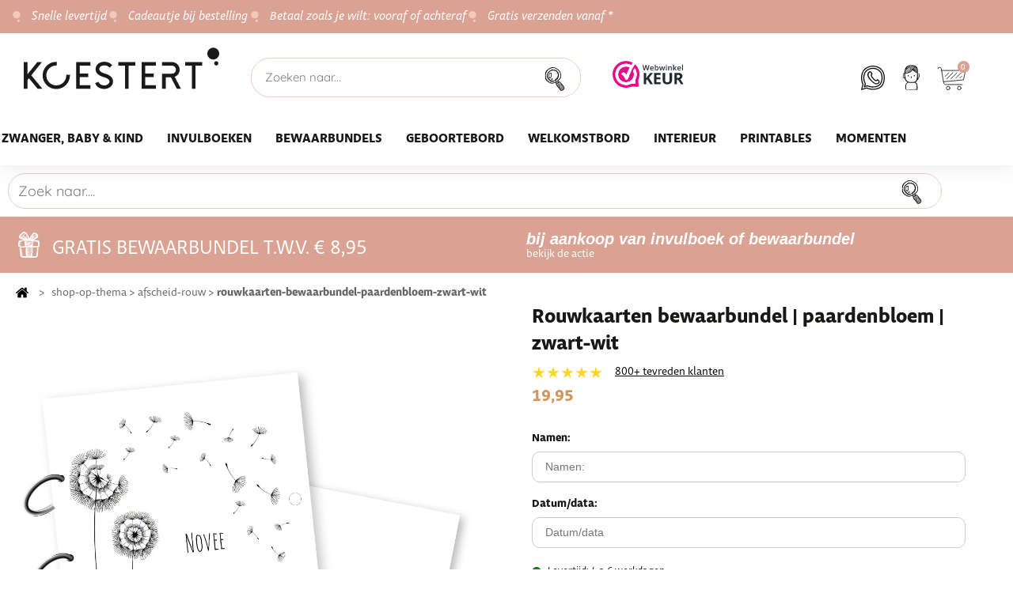

--- FILE ---
content_type: text/css
request_url: https://cdn-hehfj.nitrocdn.com/dubtvNaNSZCNgTkNynfLFBCzidtrHmvu/assets/static/optimized/rev-4ce9083/www.koestert.nl/combinedCss/nitro-noimport-76a29b0d39648bad00128228dceee92b-stylesheet.css
body_size: 23
content:

.tk-obliqua {
	font-family: "obliqua", sans-serif;
}


--- FILE ---
content_type: text/css
request_url: https://cdn-hehfj.nitrocdn.com/dubtvNaNSZCNgTkNynfLFBCzidtrHmvu/assets/static/optimized/rev-4ce9083/www.koestert.nl/externalFontFace/nitro-noimport-5461989351f2c63413311549418a86a4-stylesheet.css
body_size: 1866
content:

@font-face {
	font-family: star;
	src: url("https://cdn-hehfj.nitrocdn.com/dubtvNaNSZCNgTkNynfLFBCzidtrHmvu/assets/static/source/rev-4ce9083/www.koestert.nl/wp-content/plugins/woocommerce/assets/fonts/WooCommerce.woff2") format("woff2");
	font-weight: 400;
	font-style: normal;
	font-display: swap;
}

@font-face {
	font-family: "Font Awesome 5 Brands";
	font-style: normal;
	font-weight: 400;
	font-display: swap;
	src: url("https://cdn-hehfj.nitrocdn.com/dubtvNaNSZCNgTkNynfLFBCzidtrHmvu/assets/static/source/rev-4ce9083/www.koestert.nl/wp-content/plugins/elementor/assets/lib/font-awesome/webfonts/fa-brands-400.eot");
	src: url("https://cdn-hehfj.nitrocdn.com/dubtvNaNSZCNgTkNynfLFBCzidtrHmvu/assets/static/source/rev-4ce9083/www.koestert.nl/wp-content/plugins/elementor/assets/lib/font-awesome/webfonts/fa-brands-400.woff2") format("woff2");
}

@font-face {
	font-family: dashicons;
	src: url("https://cdn-hehfj.nitrocdn.com/dubtvNaNSZCNgTkNynfLFBCzidtrHmvu/assets/static/source/rev-4ce9083/www.koestert.nl/wp-includes/fonts/cc26977e9557edbbc60f1255fb1de6ee.dashicons.eot");
	src: url("https://cdn-hehfj.nitrocdn.com/dubtvNaNSZCNgTkNynfLFBCzidtrHmvu/assets/static/source/rev-4ce9083/www.koestert.nl/wp-includes/fonts/cc26977e9557edbbc60f1255fb1de6ee.dashicons.ttf") format("truetype");
	font-weight: 400;
	font-style: normal;
	font-display: swap;
}

@font-face {
	font-family: "Font Awesome 5 Brands";
	font-style: normal;
	font-weight: 400;
	font-display: swap;
	src: url("https://cdn-hehfj.nitrocdn.com/dubtvNaNSZCNgTkNynfLFBCzidtrHmvu/assets/static/source/rev-4ce9083/www.koestert.nl/wp-content/plugins/elementor/assets/lib/font-awesome/webfonts/fa-brands-400.eot");
	src: url("https://cdn-hehfj.nitrocdn.com/dubtvNaNSZCNgTkNynfLFBCzidtrHmvu/assets/static/source/rev-4ce9083/www.koestert.nl/wp-content/plugins/elementor/assets/lib/font-awesome/webfonts/fa-brands-400.woff2") format("woff2");
}

@font-face {
	font-family: swiper-icons;
	src: url("data:application/font-woff;charset=utf-8;base64, [base64]//wADZ2x5ZgAAAywAAADMAAAD2MHtryVoZWFkAAABbAAAADAAAAA2E2+eoWhoZWEAAAGcAAAAHwAAACQC9gDzaG10eAAAAigAAAAZAAAArgJkABFsb2NhAAAC0AAAAFoAAABaFQAUGG1heHAAAAG8AAAAHwAAACAAcABAbmFtZQAAA/gAAAE5AAACXvFdBwlwb3N0AAAFNAAAAGIAAACE5s74hXjaY2BkYGAAYpf5Hu/j+W2+MnAzMYDAzaX6QjD6/4//Bxj5GA8AuRwMYGkAPywL13jaY2BkYGA88P8Agx4j+/8fQDYfA1AEBWgDAIB2BOoAeNpjYGRgYNBh4GdgYgABEMnIABJzYNADCQAACWgAsQB42mNgYfzCOIGBlYGB0YcxjYGBwR1Kf2WQZGhhYGBiYGVmgAFGBiQQkOaawtDAoMBQxXjg/wEGPcYDDA4wNUA2CCgwsAAAO4EL6gAAeNpj2M0gyAACqxgGNWBkZ2D4/wMA+xkDdgAAAHjaY2BgYGaAYBkGRgYQiAHyGMF8FgYHIM3DwMHABGQrMOgyWDLEM1T9/w8UBfEMgLzE////P/5//f/V/xv+r4eaAAeMbAxwIUYmIMHEgKYAYjUcsDAwsLKxc3BycfPw8jEQA/[base64]/uznmfPFBNODM2K7MTQ45YEAZqGP81AmGGcF3iPqOop0r1SPTaTbVkfUe4HXj97wYE+yNwWYxwWu4v1ugWHgo3S1XdZEVqWM7ET0cfnLGxWfkgR42o2PvWrDMBSFj/IHLaF0zKjRgdiVMwScNRAoWUoH78Y2icB/yIY09An6AH2Bdu/UB+yxopYshQiEvnvu0dURgDt8QeC8PDw7Fpji3fEA4z/PEJ6YOB5hKh4dj3EvXhxPqH/SKUY3rJ7srZ4FZnh1PMAtPhwP6fl2PMJMPDgeQ4rY8YT6Gzao0eAEA409DuggmTnFnOcSCiEiLMgxCiTI6Cq5DZUd3Qmp10vO0LaLTd2cjN4fOumlc7lUYbSQcZFkutRG7g6JKZKy0RmdLY680CDnEJ+UMkpFFe1RN7nxdVpXrC4aTtnaurOnYercZg2YVmLN/d/gczfEimrE/fs/bOuq29Zmn8tloORaXgZgGa78yO9/cnXm2BpaGvq25Dv9S4E9+5SIc9PqupJKhYFSSl47+Qcr1mYNAAAAeNptw0cKwkAAAMDZJA8Q7OUJvkLsPfZ6zFVERPy8qHh2YER+3i/BP83vIBLLySsoKimrqKqpa2hp6+jq6RsYGhmbmJqZSy0sraxtbO3sHRydnEMU4uR6yx7JJXveP7WrDycAAAAAAAH//wACeNpjYGRgYOABYhkgZgJCZgZNBkYGLQZtIJsFLMYAAAw3ALgAeNolizEKgDAQBCchRbC2sFER0YD6qVQiBCv/H9ezGI6Z5XBAw8CBK/m5iQQVauVbXLnOrMZv2oLdKFa8Pjuru2hJzGabmOSLzNMzvutpB3N42mNgZGBg4GKQYzBhYMxJLMlj4GBgAYow/P/PAJJhLM6sSoWKfWCAAwDAjgbRAAB42mNgYGBkAIIbCZo5IPrmUn0hGA0AO8EFTQAA");
	font-weight: 400;
	font-style: normal;
	font-display: swap;
}

@font-face {
	font-family: "Font Awesome 5 Brands";
	font-style: normal;
	font-weight: 400;
	font-display: swap;
	src: url("https://cdn-hehfj.nitrocdn.com/dubtvNaNSZCNgTkNynfLFBCzidtrHmvu/assets/static/source/rev-4ce9083/www.koestert.nl/wp-content/plugins/elementor/assets/lib/font-awesome/webfonts/fa-brands-400.eot");
	src: url("https://cdn-hehfj.nitrocdn.com/dubtvNaNSZCNgTkNynfLFBCzidtrHmvu/assets/static/source/rev-4ce9083/www.koestert.nl/wp-content/plugins/elementor/assets/lib/font-awesome/webfonts/fa-brands-400.woff2") format("woff2");
}


--- FILE ---
content_type: text/css
request_url: https://cdn-hehfj.nitrocdn.com/dubtvNaNSZCNgTkNynfLFBCzidtrHmvu/assets/static/optimized/rev-4ce9083/www.koestert.nl/combinedCss/nitro-noimport-ef8fcd4552623f6c2acecde2ca6c0ebe-stylesheet.css
body_size: 9876
content:

/* --------- CRESCI ---------- */
@keyframes cresci {
	0% {
		transform: scale(0);
	}
	
	100% {
		transform: scale(1);
	}
}

/* --------- DONDOLA ---------- */
@keyframes dondolashort {
	0% {
		transform: rotate(-5deg);
	}
	
	100% {
		transform: rotate(5deg);
	}
}

@keyframes dondola {
	0% {
		transform: rotate(-25deg);
	}
	
	100% {
		transform: rotate(25deg);
	}
}

@keyframes dondolalong {
	0% {
		transform: rotate(-45deg);
	}
	
	100% {
		transform: rotate(45deg);
	}
}

/* --------- PULSA ---------- */
@keyframes pulsashort {
	0% {
		transform: scale(.98);
	}
	
	100% {
		transform: scale(1.02);
	}
}

@keyframes pulsa {
	0% {
		transform: scale(.93);
	}
	
	100% {
		transform: scale(1.07);
	}
}

@keyframes pulsalong {
	0% {
		transform: scale(.85);
	}
	
	100% {
		transform: scale(1.15);
	}
}

/* --------- DONDOLA ---------- */
@keyframes dondolashort {
	0% {
		transform: rotate(-5deg);
	}
	
	100% {
		transform: rotate(5deg);
	}
}

@keyframes dondola {
	0% {
		transform: rotate(-25deg);
	}
	
	100% {
		transform: rotate(25deg);
	}
}

@keyframes dondolalong {
	0% {
		transform: rotate(-45deg);
	}
	
	100% {
		transform: rotate(45deg);
	}
}

/* --------- GALLEGGIA ---------- */
@keyframes galleggiashort {
	0% {
		transform: translateY(-5%);
	}
	
	100% {
		transform: translateY(5%);
	}
}

@keyframes galleggia {
	0% {
		transform: translateY(-12%);
	}
	
	100% {
		transform: translateY(12%);
	}
}

@keyframes galleggialong {
	0% {
		transform: translateY(-25%);
	}
	
	100% {
		transform: translateY(25%);
	}
}

/* --------- ATTRAVERSA ---------- */
@keyframes attraversa {
	0% {
		transform: translateX(calc(-50vw - 50% - 100px));
	}
	
	100% {}
}

/* --------- RISALI o AFFONDA ---------- */
@keyframes risali-o-affondashort {
	0% {
		transform: translateY(70%);
	}
	
	100% {
		transform: translateY(0);
	}
}

@keyframes risali-o-affonda {
	0% {
		transform: translateY(150%);
	}
	
	100% {
		transform: translateY(0);
	}
}

@keyframes risali-o-affondalong {
	0% {
		transform: translateY(300%);
	}
	
	100% {
		transform: translateY(0);
	}
}

/* --------- RIMBALZA ---------- */
@keyframes saltellashort {
	0% {
		transform: translateY(0%);
	}
	
	20%, 50%, 80%, 100% {
		transform: translateY(0);
	}
	
	40% {
		transform: translateY(-15px);
	}
	
	60% {
		transform: translateY(-7px);
	}
}

@keyframes saltella {
	0% {
		transform: translateY(0%);
	}
	
	20%, 50%, 80%, 100% {
		transform: translateY(0);
	}
	
	40% {
		transform: translateY(-30px);
	}
	
	60% {
		transform: translateY(-15px);
	}
}

@keyframes saltellalong {
	0% {
		transform: translateY(0%);
	}
	
	20%, 50%, 80%, 100% {
		transform: translateY(0);
	}
	
	40% {
		transform: translateY(-60px);
	}
	
	60% {
		transform: translateY(-30px);
	}
}

/* --------- ROTOLA ---------- */
@keyframes rotolashort {
	0% {
		transform: translateX(calc(-50vw - 50% - 50px)) rotate(-90deg);
	}
	
	100% {}
}

@keyframes rotola {
	0% {
		transform: translateX(calc(-50vw - 50% - 50px)) rotate(-270deg);
	}
	
	100% {}
}

@keyframes rotolalong {
	0% {
		transform: translateX(calc(-50vw - 50% - 50px)) rotate(-450deg);
	}
	
	100% {}
}

/* --------- RUNS ---------- */
@keyframes girashort {
	0% {
		transform: rotate(0deg);
	}
	
	100% {
		transform: rotate(360deg);
	}
}

@keyframes gira {
	0% {
		transform: rotate(0deg);
	}
	
	100% {
		transform: rotate(360deg);
	}
}

@keyframes giralong {
	0% {
		transform: rotate(0deg);
	}
	
	100% {
		transform: rotate(360deg);
	}
}

/* --------- BRILLA ---------- */
@keyframes brillashort {
	0% {
		box-shadow: 0 0 -10px rgba(232, 189, 109, .88);
	}
	
	50% {
		box-shadow: 0 0 50px rgba(232, 189, 109, .88);
	}
	
	100% {
		box-shadow: 0 0 100px rgba(232, 189, 109, 0);
	}
}

@keyframes brilla {
	0% {
		box-shadow: 0 0 -10px rgba(232, 189, 109, .88);
	}
	
	50% {
		box-shadow: 0 0 200px rgba(232, 189, 109, .88);
	}
	
	100% {
		box-shadow: 0 0 300px rgba(232, 189, 109, 0);
	}
}

@keyframes brillalong {
	0% {
		box-shadow: 0 0 -10px rgba(232, 189, 109, .88);
	}
	
	50% {
		box-shadow: 0 0 300px rgba(232, 189, 109, .88);
	}
	
	100% {
		box-shadow: 0 0 700px rgba(232, 189, 109, 0);
	}
}

@keyframes brilla1 {
	0% {
		-moz-box-shadow: 0 0 0 0 rgba(204, 169, 44, .4);
		box-shadow: 0 0 0 0 rgba(204, 169, 44, .4);
	}
	
	70% {
		-moz-box-shadow: 0 0 0 10px rgba(204, 169, 44, 0);
		box-shadow: 0 0 0 10px rgba(204, 169, 44, 0);
	}
	
	100% {
		-moz-box-shadow: 0 0 0 0 rgba(204, 169, 44, 0);
		box-shadow: 0 0 0 0 rgba(204, 169, 44, 0);
	}
}

/* AJAX - OPEN - PAGE */

/*esci*/
@keyframes exitToRight {
	0% {
		transform: translate(0, 0);
	}
	
	100% {
		transform: translateX(100%);
	}
}

/*entra*/
@keyframes enterFromRight {
	0% {
		transform: translate(100%, 0);
	}
	
	100% {
		transform: translateX(0);
	}
}

/*esci*/
@keyframes exitToLeft {
	0% {
		transform: translate(0, 0);
	}
	
	100% {
		transform: translateX(-100%);
	}
}

/*entra*/
@keyframes enterFromLeft {
	0% {
		transform: translate(-100%, 0);
	}
	
	100% {
		transform: translateX(0);
	}
}

/* -------------------- */

/*esci*/
@keyframes exitToTop {
	0% {
		transform: translate(0, 0);
	}
	
	100% {
		transform: translateY(-100%);
	}
}

/*entra*/
@keyframes enterFromTop {
	0% {
		transform: translate(0, -100%);
	}
	
	100% {
		transform: translateY(0);
	}
}

/*esci*/
@keyframes exitToBottom {
	0% {
		transform: translate(0, 0);
	}
	
	100% {
		transform: translateY(100%);
	}
}

/*entra*/
@keyframes enterFromBottom {
	0% {
		transform: translate(0, 100%);
	}
	
	100% {
		transform: translateY(0);
	}
}

/* ---------------------- */
@keyframes exitToScaleBack {
	0% {
		transform: scale(1);
	}
	
	30% {
		opacity: 1;
	}
	
	99% {
		visibility: visible;
	}
	
	100% {
		transform: scale(.5);
		opacity: 0;
		visibility: hidden;
	}
}

@keyframes exitToScaleFront {
	0% {
		transform: scale(1);
	}
	
	30% {
		opacity: 1;
	}
	
	99% {
		visibility: visible;
	}
	
	100% {
		transform: scale(1.3);
		opacity: 0;
		visibility: hidden;
	}
}

@keyframes enterFormScaleBack {
	0% {
		transform: perspective(1500px) translateZ(-500px);
		visibility: visible;
		opacity: 0;
	}
	
	100% {
		transform: perspective(1500px) translateZ(0);
		opacity: 1;
	}
}

@keyframes enterFormScaleFront {
	0% {
		transform: perspective(1500px) translateZ(500px);
		visibility: visible;
		opacity: 0;
	}
	
	100% {
		transform: perspective(1500px) translateZ(0);
		opacity: 1;
	}
}

/* ---------------------- */
@keyframes exitToFade {
	0% {
		opacity: 1;
	}
	
	100% {
		opacity: 0;
	}
}

@keyframes enterFromFade {
	0% {
		opacity: 0;
	}
	
	100% {
		opacity: 1;
	}
}

@keyframes exitQuit {
	0% {
		transform: scale(1);
		opacity: 1;
		visibility: visible;
	}
	
	100% {
		transform: scale(.5);
		opacity: 0;
		visibility: hidden;
	}
}

@keyframes enterQuit {
	0% {
		transform: scale(.5);
		opacity: 0;
	}
	
	100% {
		transform: scale(1);
		opacity: 1;
	}
}

@keyframes loadAnim {
	0% {
		transform: rotate(0deg);
	}
	
	100% {
		transform: rotate(360deg);
	}
}

/* flip */
@-webkit-keyframes flipOutRight {
	from {}
	
	to {
		-webkit-transform: perspective(1500px) translateZ(-1000px) rotateY(90deg);
		opacity: .2;
	}
}

@keyframes flipOutRight {
	from {}
	
	to {
		-webkit-transform: perspective(1500px) translateZ(-1000px) rotateY(90deg);
		transform: perspective(1500px) translateZ(-1000px) rotateY(90deg);
		opacity: .2;
	}
}

@-webkit-keyframes flipInLeft {
	from {
		-webkit-transform: perspective(1500px) translateZ(-1000px) rotateY(-90deg);
		opacity: .2;
	}
	
	to {
		-webkit-transform: perspective(1500px) translateZ(0px) rotateY(0deg);
		opacity: 1;
	}
}

@keyframes flipInLeft {
	from {
		-webkit-transform: perspective(1500px) translateZ(-1000px) rotateY(-90deg);
		transform: perspective(1500px) translateZ(-1000px) rotateY(-90deg);
		opacity: .2;
	}
	
	to {
		-webkit-transform: perspective(1500px) translateZ(0px) rotateY(0deg);
		opacity: 1;
	}
}

@-webkit-keyframes flipOutLeft {
	from {}
	
	to {
		-webkit-transform: perspective(1500px) translateZ(-1000px) rotateY(-90deg);
		opacity: .2;
	}
}

@keyframes flipOutLeft {
	from {}
	
	to {
		-webkit-transform: perspective(1500px) translateZ(-1000px) rotateY(-90deg);
		transform: perspective(1500px) translateZ(-1000px) rotateY(-90deg);
		opacity: .2;
	}
}

@-webkit-keyframes flipInRight {
	from {
		-webkit-transform: perspective(1500px) translateZ(-1000px) rotateY(90deg);
		opacity: .2;
	}
	
	to {
		-webkit-transform: perspective(1500px) translateZ(0px) rotateY(0deg);
		opacity: 1;
	}
}

@keyframes flipInRight {
	from {
		-webkit-transform: perspective(1500px) translateZ(-1000px) rotateY(90deg);
		transform: perspective(1500px) translateZ(-1000px) rotateY(90deg);
		opacity: .2;
	}
	
	to {
		-webkit-transform: perspective(1500px) translateZ(0px) rotateY(0deg);
		opacity: 1;
	}
}

@-webkit-keyframes flipOutTop {
	from {}
	
	to {
		-webkit-transform: perspective(1500px) translateZ(-1000px) rotateX(90deg);
		opacity: .2;
	}
}

@keyframes flipOutTop {
	from {}
	
	to {
		-webkit-transform: perspective(1500px) translateZ(-1000px) rotateX(90deg);
		transform: perspective(1500px) translateZ(-1000px) rotateX(90deg);
		opacity: .2;
	}
}

@-webkit-keyframes flipInBottom {
	from {
		-webkit-transform: perspective(1500px) translateZ(-1000px) rotateX(-90deg);
		opacity: .2;
	}
}

@keyframes flipInBottom {
	from {
		-webkit-transform: perspective(1500px) translateZ(-1000px) rotateX(-90deg);
		transform: perspective(1500px) translateZ(-1000px) rotateX(-90deg);
		opacity: .2;
	}
}

@-webkit-keyframes flipOutBottom {
	from {}
	
	to {
		-webkit-transform: perspective(1500px) translateZ(-1000px) rotateX(-90deg);
		opacity: .2;
	}
}

@keyframes flipOutBottom {
	from {}
	
	to {
		-webkit-transform: perspective(1500px) translateZ(-1000px) rotateX(-90deg);
		transform: perspective(1500px) translateZ(-1000px) rotateX(-90deg);
		opacity: .2;
	}
}

@-webkit-keyframes flipInTop {
	from {
		-webkit-transform: perspective(1500px) translateZ(-1000px) rotateX(90deg);
		opacity: .2;
	}
}

@keyframes flipInTop {
	from {
		-webkit-transform: perspective(1500px) translateZ(-1000px) rotateX(90deg);
		transform: perspective(1500px) translateZ(-1000px) rotateX(90deg);
		opacity: .2;
	}
}

/* --------- MODAL PopUp ANIMATIONS ---------- */

/*esci*/
@keyframes noneOut {
	0% {
		display: block;
	}
	
	100% {
		display: none;
	}
}

@keyframes noneIn {
	0% {
		display: none;
	}
	
	100% {
		display: block;
	}
}

@keyframes noneOutPopup {
	0% {
		display: block;
	}
	
	100% {
		display: none;
	}
}

@keyframes noneInPopup {
	0% {
		display: none;
	}
	
	100% {
		display: block;
	}
}

@keyframes exitToRightPopup {
	0% {
		transform: translate(0, 0);
	}
	
	100% {
		transform: translateX(100vw);
	}
}

/*entra*/
@keyframes enterFromRightPopup {
	0% {
		transform: translate(100vw, 0);
	}
	
	100% {
		transform: translateX(0);
	}
}

/*esci*/
@keyframes exitToLeftPopup {
	0% {
		transform: translate(0, 0);
	}
	
	100% {
		transform: translateX(-100vw);
	}
}

/*entra*/
@keyframes enterFromLeftPopup {
	0% {
		transform: translate(-100vw, 0);
	}
	
	100% {
		transform: translateX(0);
	}
}

/* -------------------- */

/*esci*/
@keyframes exitToTopPopup {
	0% {
		transform: translate(0, 0);
	}
	
	100% {
		transform: translateY(-100vh);
	}
}

/*entra*/
@keyframes enterFromTopPopup {
	0% {
		transform: translate(0, -100vh);
	}
	
	100% {
		transform: translateY(0);
	}
}

/*esci*/
@keyframes exitToBottomPopup {
	0% {
		transform: translate(0, 0);
	}
	
	100% {
		transform: translateY(100vh);
	}
}

/*entra*/
@keyframes enterFromBottomPopup {
	0% {
		transform: translate(0, 100vh);
	}
	
	100% {
		transform: translateY(0);
	}
}

/* ---------------------- */
@keyframes exitToScaleBackPopup {
	0% {
		transform: scale(1);
	}
	
	30% {
		opacity: 1;
	}
	
	99% {
		visibility: visible;
	}
	
	100% {
		transform: scale(.5);
		opacity: 0;
		visibility: hidden;
	}
}

@keyframes exitToScaleFrontPopup {
	0% {
		transform: scale(1);
	}
	
	30% {
		opacity: 1;
	}
	
	99% {
		visibility: visible;
	}
	
	100% {
		transform: scale(1.3);
		opacity: 0;
		visibility: hidden;
	}
}

@keyframes enterFormScaleBackPopup {
	0% {
		transform: translateZ(-500px);
		visibility: visible;
		opacity: 0;
	}
	
	100% {
		transform: translateZ(0);
		opacity: 1;
	}
}

@keyframes enterFormScaleFrontPopup {
	0% {
		transform: translateZ(500px);
		visibility: visible;
		opacity: 0;
	}
	
	100% {
		transform: translateZ(0);
		opacity: 1;
	}
}

/* ---------------------- */
@keyframes exitToFadePopup {
	0% {
		opacity: 1;
	}
	
	100% {
		opacity: 0;
	}
}

@keyframes enterFromFadePopup {
	0% {
		opacity: 0;
	}
	
	100% {
		opacity: 1;
	}
}

@keyframes exitQuitPopup {
	0% {
		transform: scale(1);
		opacity: 1;
		visibility: visible;
	}
	
	100% {
		transform: scale(.5);
		opacity: 0;
		visibility: hidden;
	}
}

@keyframes enterQuitPopup {
	0% {
		transform: scale(.5);
		opacity: 0;
	}
	
	100% {
		transform: scale(1);
		opacity: 1;
	}
}

@keyframes loadAnimPopup {
	0% {
		transform: rotate(0deg);
	}
	
	100% {
		transform: rotate(360deg);
	}
}

/* flip */
@-webkit-keyframes flipOutRightPopup {
	from {}
	
	to {
		-webkit-transform: translateZ(-1000px) rotateY(90deg);
		opacity: .2;
	}
}

@keyframes flipOutRightPopup {
	from {}
	
	to {
		-webkit-transform: translateZ(-1000px) rotateY(90deg);
		transform: translateZ(-1000px) rotateY(90deg);
		opacity: .2;
	}
}

@-webkit-keyframes flipInLeftPopup {
	from {
		-webkit-transform: translateZ(-1000px) rotateY(-90deg);
		opacity: .2;
	}
	
	to {
		-webkit-transform: translateZ(0px) rotateY(0deg);
		opacity: 1;
	}
}

@keyframes flipInLeftPopup {
	from {
		-webkit-transform: translateZ(-1000px) rotateY(-90deg);
		transform: translateZ(-1000px) rotateY(-90deg);
		opacity: .2;
	}
	
	to {
		-webkit-transform: translateZ(0px) rotateY(0deg);
		opacity: 1;
	}
}

@-webkit-keyframes flipOutLeftPopup {
	from {}
	
	to {
		-webkit-transform: translateZ(-1000px) rotateY(-90deg);
		opacity: .2;
	}
}

@keyframes flipOutLeftPopup {
	from {}
	
	to {
		-webkit-transform: translateZ(-1000px) rotateY(-90deg);
		transform: translateZ(-1000px) rotateY(-90deg);
		opacity: .2;
	}
}

@-webkit-keyframes flipInRightPopup {
	from {
		-webkit-transform: translateZ(-1000px) rotateY(90deg);
		opacity: .2;
	}
	
	to {
		-webkit-transform: translateZ(0px) rotateY(0deg);
		opacity: 1;
	}
}

@keyframes flipInRightPopup {
	from {
		-webkit-transform: translateZ(-1000px) rotateY(90deg);
		transform: translateZ(-1000px) rotateY(90deg);
		opacity: .2;
	}
	
	to {
		-webkit-transform: translateZ(0px) rotateY(0deg);
		opacity: 1;
	}
}

@-webkit-keyframes flipOutTopPopup {
	from {}
	
	to {
		-webkit-transform: translateZ(-1000px) rotateX(90deg);
		opacity: .2;
	}
}

@keyframes flipOutTopPopup {
	from {}
	
	to {
		-webkit-transform: translateZ(-1000px) rotateX(90deg);
		transform: translateZ(-1000px) rotateX(90deg);
		opacity: .2;
	}
}

@-webkit-keyframes flipInBottomPopup {
	from {
		-webkit-transform: translateZ(-1000px) rotateX(-90deg);
		opacity: .2;
	}
}

@keyframes flipInBottomPopup {
	from {
		-webkit-transform: translateZ(-1000px) rotateX(-90deg);
		transform: translateZ(-1000px) rotateX(-90deg);
		opacity: .2;
	}
}

@-webkit-keyframes flipOutBottomPopup {
	from {}
	
	to {
		-webkit-transform: translateZ(-1000px) rotateX(-90deg);
		opacity: .2;
	}
}

@keyframes flipOutBottomPopup {
	from {}
	
	to {
		-webkit-transform: translateZ(-1000px) rotateX(-90deg);
		transform: translateZ(-1000px) rotateX(-90deg);
		opacity: .2;
	}
}

@-webkit-keyframes flipInTopPopup {
	from {
		-webkit-transform: translateZ(-1000px) rotateX(90deg);
		opacity: .2;
	}
}

@keyframes flipInTopPopup {
	from {
		-webkit-transform: translateZ(-1000px) rotateX(90deg);
		transform: translateZ(-1000px) rotateX(90deg);
		opacity: .2;
	}
}

/* Counter Widget CSS */
.hfe-counter-wrapper {
	display: flex;
	flex-direction: column;
	align-items: center;
	justify-content: center;
	gap: 10px;
}

.hfe-counter-content {
	display: flex;
	align-items: center;
	justify-content: center;
}

.hfe-counter-number {
	font-weight: bold;
	font-size: 48px;
	line-height: 1;
}

.hfe-counter-title {
	font-size: 18px;
	line-height: 1.2;
	margin: 0;
}

.hfe-counter-prefix, .hfe-counter-suffix {
	font-size: inherit;
	line-height: inherit;
}

/* Title styling - flex enabled for alignment controls */
.hfe-counter-title {
	margin: 0;
	display: flex;
	align-items: center;
	justify-content: center;
	flex-shrink: 0;
}

/* Ensure counter content doesn't shrink */
.hfe-counter-content {
	flex-shrink: 0;
}

/* Alternative approach - apply to all potential horizontal layouts */
.hfe-counter-wrapper:not([style*="column"]) .hfe-counter-title, .hfe-counter-wrapper:not([style*="column"]) .hfe-counter-content {
	flex: 1;
	min-width: 0;
}

/* Ensure counter content maintains flex display in all layouts */
.hfe-counter-content {
	display: flex !important;
	align-items: center;
	justify-content: center;
}

/* Responsive equal width distribution */
@media (max-width: 1024px) {
	.elementor-widget-hfe-counter .hfe-counter-wrapper[style*="row"] .hfe-counter-title, .elementor-widget-hfe-counter .hfe-counter-wrapper[style*="row"] .hfe-counter-content {
		flex: 1;
		min-width: 0;
	}
}

@media (max-width: 767px) {
	.elementor-widget-hfe-counter .hfe-counter-wrapper[style*="row"] .hfe-counter-title, .elementor-widget-hfe-counter .hfe-counter-wrapper[style*="row"] .hfe-counter-content {
		flex: 1;
		min-width: 0;
	}
}

/* Responsive adjustments */
@media (max-width: 767px) {
	.hfe-counter-number {
		font-size: 36px;
	}
	
	.hfe-counter-title {
		font-size: 16px;
	}
}

/* Navigation Menu CSS */
ul.hfe-nav-menu, .hfe-nav-menu li, .hfe-nav-menu ul {
	list-style: none !important;
	margin: 0;
	padding: 0;
}

.hfe-nav-menu li.menu-item {
	position: relative;
}

.hfe-flyout-container .hfe-nav-menu li.menu-item {
	position: relative;
	background: unset;
}

.hfe-nav-menu .sub-menu li.menu-item {
	position: relative;
	background: inherit;
}

.hfe-nav-menu__theme-icon-yes button.sub-menu-toggle {
	display: none;
}

div.hfe-nav-menu, .elementor-widget-hfe-nav-menu .elementor-widget-container {
	-js-display: flex;
	display: -webkit-box;
	display: -webkit-flex;
	display: -moz-box;
	display: -ms-flexbox;
	display: flex;
	-webkit-box-orient: vertical;
	-webkit-box-direction: normal;
	-webkit-flex-direction: column;
	-moz-box-orient: vertical;
	-moz-box-direction: normal;
	-ms-flex-direction: column;
	flex-direction: column;
}

.hfe-nav-menu__layout-horizontal, .hfe-nav-menu__layout-horizontal .hfe-nav-menu {
	-js-display: flex;
	display: -webkit-box;
	display: -webkit-flex;
	display: -moz-box;
	display: -ms-flexbox;
	display: flex;
}

.hfe-nav-menu__layout-horizontal .hfe-nav-menu {
	-webkit-flex-wrap: wrap;
	-ms-flex-wrap: wrap;
	flex-wrap: wrap;
}

.hfe-nav-menu .parent-has-no-child .hfe-menu-toggle {
	display: none;
}

.hfe-nav-menu__layout-horizontal .hfe-nav-menu .sub-menu, .hfe-submenu-action-hover .hfe-layout-vertical .hfe-nav-menu .sub-menu {
	position: absolute;
	top: 100%;
	left: 0;
	z-index: 16;
	visibility: hidden;
	opacity: 0;
	text-align: left;
	-webkit-transition: all 300ms ease-in;
	transition: all 300ms ease-in;
}

.hfe-nav-menu__layout-horizontal .hfe-nav-menu .menu-item-has-children:hover > .sub-menu, .hfe-nav-menu__layout-horizontal .hfe-nav-menu .menu-item-has-children:focus > .sub-menu {
	visibility: visible;
	opacity: 1;
}

.hfe-submenu-action-click .hfe-nav-menu .menu-item-has-children:hover > .sub-menu, .hfe-submenu-action-click .hfe-nav-menu .menu-item-has-children:focus > .sub-menu {
	visibility: hidden;
	opacity: 0;
}

.hfe-nav-menu .menu-item-has-children .sub-menu {
	position: absolute;
	top: 100%;
	left: 0;
	z-index: 9999;
	visibility: hidden;
	opacity: 0;
}

.hfe-flyout-container .hfe-nav-menu .menu-item-has-children .menu-item-has-children .sub-menu {
	top: 0;
	left: 0;
}

.hfe-nav-menu .menu-item-has-children .menu-item-has-children .sub-menu {
	top: 0;
	left: 100%;
}

.hfe-nav-menu__layout-horizontal .hfe-nav-menu .menu-item-has-children:hover > .sub-menu, .hfe-nav-menu__layout-horizontal .hfe-nav-menu .menu-item-has-children.focus > .sub-menu {
	visibility: visible;
	opacity: 1;
	-webkit-transition: all 300ms ease-out;
	transition: all 300ms ease-out;
}

.hfe-nav-menu:before, .hfe-nav-menu:after {
	content: "";
	display: table;
	clear: both;
}

/* Alignemnt CSS */
.hfe-nav-menu__align-right .hfe-nav-menu {
	margin-left: auto;
	-webkit-box-pack: end;
	-ms-flex-pack: end;
	-webkit-justify-content: flex-end;
	-moz-box-pack: end;
	justify-content: flex-end;
}

.hfe-nav-menu__align-right .hfe-nav-menu__layout-vertical li a.hfe-menu-item, .hfe-nav-menu__align-right .hfe-nav-menu__layout-vertical li a.hfe-sub-menu-item {
	-webkit-box-pack: end;
	-ms-flex-pack: end;
	-webkit-justify-content: flex-end;
	-moz-box-pack: end;
	justify-content: flex-end;
}

.hfe-nav-menu__align-right .hfe-nav-menu__layout-vertical li.hfe-has-submenu .hfe-button-wrapper, .rtl .hfe-nav-menu__align-left .hfe-nav-menu__layout-vertical li.hfe-has-submenu .hfe-button-wrapper, .hfe-nav-menu__align-right .hfe-nav-menu__layout-vertical li.hfe-button-wrapper, .rtl .hfe-nav-menu__align-left .hfe-nav-menu__layout-vertical li.hfe-button-wrapper {
	text-align: right;
}

.hfe-nav-menu__align-left .hfe-nav-menu__layout-vertical li.hfe-has-submenu .hfe-button-wrapper, .rtl .hfe-nav-menu__align-right .hfe-nav-menu__layout-vertical li.hfe-has-submenu .hfe-button-wrapper, .hfe-nav-menu__align-left .hfe-nav-menu__layout-vertical li.hfe-button-wrapper, .rtl .hfe-nav-menu__align-right .hfe-nav-menu__layout-vertical li.hfe-button-wrapper {
	text-align: left;
}

.hfe-nav-menu__align-center .hfe-nav-menu__layout-vertical li.hfe-has-submenu .hfe-button-wrapper, .hfe-nav-menu__align-center .hfe-nav-menu__layout-vertical li.hfe-button-wrapper {
	text-align: center;
}

.hfe-nav-menu__align-left .hfe-nav-menu {
	margin-right: auto;
	-webkit-box-pack: start;
	-ms-flex-pack: start;
	-webkit-justify-content: flex-start;
	-moz-box-pack: start;
	justify-content: flex-start;
}

.hfe-nav-menu__align-left .hfe-nav-menu__layout-vertical li a.hfe-menu-item, .hfe-nav-menu__align-left .hfe-nav-menu__layout-vertical li a.hfe-sub-menu-item {
	-webkit-box-pack: start;
	-ms-flex-pack: start;
	-webkit-justify-content: flex-start;
	-moz-box-pack: start;
	justify-content: flex-start;
}

.hfe-nav-menu__align-center .hfe-nav-menu {
	margin-left: auto;
	margin-right: auto;
	-webkit-box-pack: center;
	-ms-flex-pack: center;
	-webkit-justify-content: center;
	-moz-box-pack: center;
	justify-content: center;
}

.hfe-nav-menu__align-center .hfe-nav-menu__layout-vertical li a.hfe-menu-item, .hfe-nav-menu__align-center .hfe-nav-menu__layout-vertical li a.hfe-sub-menu-item {
	-webkit-box-pack: center;
	-ms-flex-pack: center;
	-webkit-justify-content: center;
	-moz-box-pack: center;
	justify-content: center;
}

.hfe-nav-menu__layout-horizontal .hfe-nav-menu {
	-js-display: flex;
	display: -webkit-box;
	display: -webkit-flex;
	display: -moz-box;
	display: -ms-flexbox;
	display: flex;
	-webkit-flex-wrap: wrap;
	-ms-flex-wrap: wrap;
	flex-wrap: wrap;
}

.hfe-nav-menu__align-justify .hfe-nav-menu__layout-horizontal .hfe-nav-menu {
	width: 100%;
}

.hfe-nav-menu__align-justify .hfe-nav-menu__layout-horizontal .hfe-nav-menu li.menu-item {
	-webkit-box-flex: 1;
	-ms-flex-positive: 1;
	-webkit-flex-grow: 1;
	-moz-box-flex: 1;
	flex-grow: 1;
}

.hfe-nav-menu__align-justify .hfe-nav-menu__layout-horizontal .hfe-nav-menu li a.hfe-menu-item {
	-webkit-box-pack: center;
	-ms-flex-pack: center;
	-webkit-justify-content: center;
	-moz-box-pack: center;
	justify-content: center;
}

/* Alignment CSS ends */
.hfe-active-menu + nav li:not(:last-child) a.hfe-menu-item, .hfe-active-menu + nav li:not(:last-child) a.hfe-sub-menu-item {
	border-bottom-width: 0;
}

/*  Horizontal Menu */
.hfe-nav-menu a.hfe-menu-item, .hfe-nav-menu a.hfe-sub-menu-item {
	line-height: 1;
	text-decoration: none;
	-js-display: flex;
	display: -webkit-box;
	display: -webkit-flex;
	display: -moz-box;
	display: -ms-flexbox;
	display: flex;
	-webkit-box-pack: justify;
	-moz-box-pack: justify;
	-ms-flex-pack: justify;
	-webkit-box-shadow: none;
	box-shadow: none;
	-webkit-box-align: center;
	-webkit-align-items: center;
	-moz-box-align: center;
	-ms-flex-align: center;
	align-items: center;
	-webkit-justify-content: space-between;
	justify-content: space-between;
}

.hfe-nav-menu a.hfe-menu-item:hover, .hfe-nav-menu a.hfe-sub-menu-item:hover {
	text-decoration: none;
}

.hfe-nav-menu .sub-menu {
	min-width: 220px;
	margin: 0;
	z-index: 9999;
}

.hfe-nav-menu__layout-horizontal {
	font-size: 0;
}

.hfe-nav-menu__layout-horizontal li.menu-item, .hfe-nav-menu__layout-horizontal > li.menu-item {
	font-size: medium;
}

.hfe-nav-menu__layout-horizontal .hfe-nav-menu .sub-menu {
	-webkit-box-shadow: 0 4px 10px -2px rgba(0, 0, 0, .1);
	box-shadow: 0 4px 10px -2px rgba(0, 0, 0, .1);
}

/* Icons CSS */
.hfe-submenu-icon-arrow .hfe-nav-menu .parent-has-child .sub-arrow i:before {
	content: "";
}

.hfe-submenu-icon-classic .hfe-nav-menu .parent-has-child .sub-arrow i:before {
	content: "";
}

.hfe-submenu-icon-plus .hfe-nav-menu .parent-has-child .sub-arrow i:before {
	content: "+";
}

.hfe-submenu-icon-none .hfe-nav-menu .parent-has-child .sub-arrow {
	display: none;
}

.hfe-submenu-icon-arrow .hfe-nav-menu .parent-has-child .sub-menu-active .sub-arrow i:before, .hfe-link-redirect-self_link.hfe-submenu-icon-arrow .hfe-nav-menu .parent-has-child .menu-active .sub-arrow i:before {
	content: "";
}

.hfe-submenu-icon-plus .hfe-nav-menu .parent-has-child .sub-menu-active .sub-arrow i:before, .hfe-link-redirect-self_link.hfe-submenu-icon-plus .hfe-nav-menu .parent-has-child .menu-active .sub-arrow i:before {
	content: "-";
}

.hfe-submenu-icon-classic .hfe-nav-menu .parent-has-child .sub-menu-active .sub-arrow i:before, .hfe-link-redirect-self_link.hfe-submenu-icon-classic .hfe-nav-menu .parent-has-child .menu-active .sub-arrow i:before {
	content: "";
}

.rtl .hfe-submenu-icon-arrow .hfe-nav-menu__layout-horizontal .menu-item-has-children ul a .sub-arrow i:before {
	content: "";
}

.rtl .hfe-submenu-icon-classic .hfe-nav-menu__layout-horizontal .menu-item-has-children ul a .sub-arrow i:before {
	content: "";
}

.hfe-submenu-icon-arrow .hfe-nav-menu__layout-horizontal .menu-item-has-children ul a .sub-arrow i:before {
	content: "";
}

.hfe-submenu-icon-classic .hfe-nav-menu__layout-horizontal .menu-item-has-children ul a .sub-arrow i:before {
	content: "";
}

/* Icon CSS ends */
.hfe-nav-menu-icon {
	padding: .35em;
	border: 0 solid;
}

.hfe-nav-menu-icon svg {
	width: 25px;
	height: 25px;
	line-height: 25px;
	font-size: 25px;
}

.hfe-nav-menu-icon i:focus {
	outline: 0;
}

.hfe-has-submenu-container a.hfe-menu-item:focus, .hfe-has-submenu-container a.hfe-sub-menu-item:focus {
	outline: 0;
}

/* Submenus */
.hfe-nav-menu .menu-item-has-children:focus, .hfe-nav-menu .menu-item-has-children .sub-menu:focus, .hfe-nav-menu .menu-item-has-children-container:focus {
	outline: 0;
}

.hfe-nav-menu .menu-item-has-children-container {
	position: relative;
}

.hfe-nav-menu__layout-expandible .sub-menu, .hfe-nav-menu__layout-vertical .sub-menu, .hfe-flyout-wrapper .sub-menu {
	position: relative;
	height: 0;
}

.hfe-nav-menu__submenu-arrow .hfe-menu-toggle:before, .hfe-nav-menu__submenu-plus .hfe-menu-toggle:before, .hfe-nav-menu__submenu-classic .hfe-menu-toggle:before {
	font-family: "Font Awesome 5 Free";
	z-index: 1;
	font-size: inherit;
	font-weight: inherit;
	line-height: 0;
}

.hfe-menu-item-center .hfe-nav-menu li a.hfe-menu-item, .hfe-menu-item-center .hfe-nav-menu li a.hfe-sub-menu-item {
	margin-right: 0px;
}

.hfe-nav-menu__submenu-none .hfe-nav-menu li a.hfe-menu-item, .hfe-nav-menu__submenu-none .hfe-nav-menu li a.hfe-sub-menu-item {
	margin-right: 0px;
}

.hfe-nav-menu__toggle-icon:before {
	content: "";
	font-family: "fontAwesome";
	z-index: 1;
	font-size: 24px;
	font-weight: inherit;
	font-style: normal;
	line-height: 0;
}

.hfe-active-menu .hfe-nav-menu__toggle-icon:before {
	content: "";
}

.hfe-nav-menu__layout-expandible {
	-webkit-transition-property: display;
	transition-property: display;
	-webkit-transition-duration: .5s;
	transition-duration: .5s;
	-webkit-transition-timing-function: cubic-bezier(0, 1, .5, 1);
	transition-timing-function: cubic-bezier(0, 1, .5, 1);
}

.hfe-nav-menu__layout-expandible {
	visibility: hidden;
	opacity: 0;
}

.hfe-nav-menu__layout-expandible .sub-menu {
	visibility: hidden;
	opacity: 0;
}

.hfe-active-menu + .hfe-nav-menu__layout-expandible {
	visibility: visible;
	opacity: 1;
	height: auto;
}

.hfe-active-menu.hfe-active-menu-full-width + .hfe-nav-menu__layout-expandible, .hfe-active-menu.hfe-active-menu-full-width + .hfe-nav-menu__layout-horizontal, .hfe-active-menu.hfe-active-menu-full-width + .hfe-nav-menu__layout-vertical {
	position: absolute;
	top: 100%;
}

.hfe-nav-menu__layout-expandible .menu-item-has-children .menu-item-has-children .sub-menu, .hfe-nav-menu__layout-vertical .menu-item-has-children .menu-item-has-children .sub-menu {
	top: 0;
	left: 0;
}

.hfe-layout-expandible nav {
	height: 0;
}

.hfe-nav-sub-menu-icon, .hfe-nav-menu__icon {
	display: inline-block;
	line-height: 1;
}

.hfe-nav-menu__toggle {
	-js-display: flex;
	display: -webkit-box;
	display: -webkit-flex;
	display: -moz-box;
	display: -ms-flexbox;
	display: flex;
	font-size: 22px;
	cursor: pointer;
	border: 0 solid;
	-webkit-border-radius: 3px;
	border-radius: 3px;
	color: #494c4f;
	position: relative;
	line-height: 1;
}

.hfe-nav-menu__toggle-icon {
	display: inline-block;
	font-size: inherit;
	font-weight: normal;
	font-style: normal;
	font-variant: normal;
	line-height: 1;
	text-rendering: auto;
	-webkit-font-smoothing: antialiased;
	-moz-osx-font-smoothing: grayscale;
}

.hfe-nav-menu .sub-arrow {
	font-size: 14px;
	line-height: 1;
	-js-display: flex;
	display: -webkit-box;
	display: -webkit-flex;
	display: -moz-box;
	display: -ms-flexbox;
	display: flex;
	cursor: pointer;
	margin-top: -10px;
	margin-bottom: -10px;
}

.hfe-nav-menu__layout-horizontal .hfe-nav-menu .sub-arrow {
	margin-left: 10px;
}

.hfe-nav-menu__layout-vertical .hfe-nav-menu .sub-arrow, .hfe-layout-expandible .sub-arrow, .hfe-flyout-wrapper .sub-arrow {
	padding: 10px;
}

.hfe-nav-menu .child-item, .hfe-nav-menu__layout-vertical .hfe-nav-menu .child-item {
	font-size: 14px;
	line-height: 1;
	padding: 10px 0 10px 10px;
	margin-top: -10px;
	margin-bottom: -10px;
	position: absolute;
	right: 0;
	margin-right: 20px;
}

.hfe-layout-horizontal .hfe-nav-menu__toggle, .hfe-layout-vertical .hfe-nav-menu__toggle {
	visibility: hidden;
	opacity: 0;
	display: none;
}

.hfe-nav-menu-icon {
	display: inline-block;
	line-height: 1;
	text-align: center;
}

.hfe-nav-menu__layout-expandible .saved-content, .hfe-nav-menu__layout-expandible .sub-menu, .hfe-nav-menu__layout-expandible .child, .hfe-nav-menu__layout-vertical .saved-content, .hfe-nav-menu__layout-vertical .sub-menu, .hfe-nav-menu__layout-vertical .child, .hfe-flyout-container .saved-content, .hfe-flyout-container .sub-menu, .hfe-flyout-container .child {
	left: 0 !important;
	width: 100% !important;
}

.hfe-flyout-container .hfe-nav-menu .sub-menu {
	background: unset;
}

.hfe-nav-menu__layout-vertical .hfe-menu-toggle:hover, .hfe-nav-menu__layout-expandible .hfe-menu-toggle:hover, .hfe-flyout-wrapper .hfe-menu-toggle:hover {
	border: 1px dotted;
}

.hfe-nav-menu__layout-vertical .hfe-menu-toggle, .hfe-nav-menu__layout-expandible .hfe-menu-toggle, .hfe-flyout-wrapper .hfe-menu-toggle {
	border: 1px dotted transparent;
}

/* Common Animation CSS */
.hfe-nav-menu .menu-item a:before, .hfe-nav-menu .menu-item a:after {
	display: block;
	position: absolute;
	-webkit-transition: .3s;
	transition: .3s;
	-webkit-transition-timing-function: cubic-bezier(.58, .3, .005, 1);
	transition-timing-function: cubic-bezier(.58, .3, .005, 1);
}

.hfe-nav-menu .menu-item a.hfe-menu-item:not(:hover):not(:focus):not(.current-menu-item):not(.highlighted):before, .hfe-nav-menu .menu-item a.hfe-menu-item:not(:hover):not(:focus):not(.current-menu-item):not(.highlighted):after {
	opacity: 0;
}

.hfe-nav-menu .menu-item a.hfe-menu-item:hover:before, .hfe-nav-menu .menu-item a.hfe-menu-item:hover:after, .hfe-nav-menu .menu-item a.hfe-menu-item:focus:before, .hfe-nav-menu .menu-item a.hfe-menu-item:focus:after, .hfe-nav-menu .menu-item a.hfe-menu-item.highlighted:before, .hfe-nav-menu .menu-item a.hfe-menu-item.highlighted:after, .hfe-nav-menu .current-menu-item:before, .hfe-nav-menu .current-menu-item:after {
	-webkit-transform: scale(1);
	-ms-transform: scale(1);
	transform: scale(1);
}

/* Double Line / Underline / Overline Style */
.hfe-pointer__double-line .menu-item.parent a.hfe-menu-item:before, .hfe-pointer__double-line .menu-item.parent a.hfe-menu-item:after, .hfe-pointer__underline .menu-item.parent a.hfe-menu-item:before, .hfe-pointer__underline .menu-item.parent a.hfe-menu-item:after, .hfe-pointer__overline .menu-item.parent a.hfe-menu-item:before, .hfe-pointer__overline .menu-item.parent a.hfe-menu-item:after {
	height: 3px;
	width: 100%;
	left: 0;
	background-color: #55595c;
	z-index: 2;
}

.hfe-pointer__double-line.hfe-animation__grow .menu-item.parent a.hfe-menu-item:not(:hover):not(:focus):not(.current-menu-item):not(.highlighted):before, .hfe-pointer__double-line.hfe-animation__grow .menu-item.parent a.hfe-menu-item:not(:hover):not(:focus):not(.current-menu-item):not(.highlighted):after, .hfe-pointer__underline.hfe-animation__grow .menu-item.parent a.hfe-menu-item:not(:hover):not(:focus):not(.current-menu-item):not(.highlighted):before, .hfe-pointer__underline.hfe-animation__grow .menu-item.parent a.hfe-menu-item:not(:hover):not(:focus):not(.current-menu-item):not(.highlighted):after, .hfe-pointer__overline.hfe-animation__grow .menu-item.parent a.hfe-menu-item:not(:hover):not(:focus):not(.current-menu-item):not(.highlighted):before, .hfe-pointer__overline.hfe-animation__grow .menu-item.parent a.hfe-menu-item:not(:hover):not(:focus):not(.current-menu-item):not(.highlighted):after {
	height: 0;
	width: 0;
	left: 50%;
}

.hfe-pointer__double-line.hfe-animation__drop-out .menu-item.parent a.hfe-menu-item:not(:hover):not(:focus):not(.current-menu-item):not(.highlighted):before, .hfe-pointer__underline.hfe-animation__drop-out .menu-item.parent a.hfe-menu-item:not(:hover):not(:focus):not(.current-menu-item):not(.highlighted):before, .hfe-pointer__overline.hfe-animation__drop-out .menu-item.parent a.hfe-menu-item:not(:hover):not(:focus):not(.current-menu-item):not(.highlighted):before {
	top: 10px;
}

.hfe-pointer__double-line.hfe-animation__drop-out .menu-item.parent a.hfe-menu-item:not(:hover):not(:focus):not(.current-menu-item):not(.highlighted):after, .hfe-pointer__underline.hfe-animation__drop-out .menu-item.parent a.hfe-menu-item:not(:hover):not(:focus):not(.current-menu-item):not(.highlighted):after, .hfe-pointer__overline.hfe-animation__drop-out .menu-item.parent a.hfe-menu-item:not(:hover):not(:focus):not(.current-menu-item):not(.highlighted):after {
	bottom: 10px;
}

.hfe-pointer__double-line.hfe-animation__drop-in .menu-item.parent a.hfe-menu-item:not(:hover):not(:focus):not(.current-menu-item):not(.highlighted):before, .hfe-pointer__underline.hfe-animation__drop-in .menu-item.parent a.hfe-menu-item:not(:hover):not(:focus):not(.current-menu-item):not(.highlighted):before, .hfe-pointer__overline.hfe-animation__drop-in .menu-item.parent a.hfe-menu-item:not(:hover):not(:focus):not(.current-menu-item):not(.highlighted):before {
	top: -10px;
}

.hfe-pointer__double-line.hfe-animation__drop-in .menu-item.parent a.hfe-menu-item:not(:hover):not(:focus):not(.current-menu-item):not(.highlighted):after, .hfe-pointer__underline.hfe-animation__drop-in .menu-item.parent a.hfe-menu-item:not(:hover):not(:focus):not(.current-menu-item):not(.highlighted):after, .hfe-pointer__overline.hfe-animation__drop-in .menu-item.parent a.hfe-menu-item:not(:hover):not(:focus):not(.current-menu-item):not(.highlighted):after {
	bottom: -10px;
}

.hfe-pointer__double-line.hfe-animation__none, .hfe-pointer__double-line.hfe-animation__none .menu-item.parent a.hfe-menu-item, .hfe-pointer__underline.hfe-animation__none, .hfe-pointer__underline.hfe-animation__none .menu-item.parent a.hfe-menu-item, .hfe-pointer__overline.hfe-animation__none, .hfe-pointer__overline.hfe-animation__none .menu-item.parent a.hfe-menu-item {
	-webkit-transition-duration: 0s;
	transition-duration: 0s;
}

.hfe-pointer__double-line.hfe-animation__none:before, .hfe-pointer__double-line.hfe-animation__none:after, .hfe-pointer__double-line.hfe-animation__none:hover, .hfe-pointer__double-line.hfe-animation__none:focus, .hfe-pointer__double-line.hfe-animation__none .menu-item.parent a.hfe-menu-item:before, .hfe-pointer__double-line.hfe-animation__none .menu-item.parent a.hfe-menu-item:after, .hfe-pointer__double-line.hfe-animation__none .menu-item.parent a.hfe-menu-item:hover, .hfe-pointer__double-line.hfe-animation__none .menu-item.parent a.hfe-menu-item:focus, .hfe-pointer__underline.hfe-animation__none:before, .hfe-pointer__underline.hfe-animation__none:after, .hfe-pointer__underline.hfe-animation__none:hover, .hfe-pointer__underline.hfe-animation__none:focus, .hfe-pointer__underline.hfe-animation__none .menu-item.parent a.hfe-menu-item:before, .hfe-pointer__underline.hfe-animation__none .menu-item.parent a.hfe-menu-item:after, .hfe-pointer__underline.hfe-animation__none .menu-item.parent a.hfe-menu-item:hover, .hfe-pointer__underline.hfe-animation__none .menu-item.parent a.hfe-menu-item:focus, .hfe-pointer__overline.hfe-animation__none:before, .hfe-pointer__overline.hfe-animation__none:after, .hfe-pointer__overline.hfe-animation__none:hover, .hfe-pointer__overline.hfe-animation__none:focus, .hfe-pointer__overline.hfe-animation__none .menu-item.parent a.hfe-menu-item:before, .hfe-pointer__overline.hfe-animation__none .menu-item.parent a.hfe-menu-item:after, .hfe-pointer__overline.hfe-animation__none .menu-item.parent a.hfe-menu-item:hover, .hfe-pointer__overline.hfe-animation__none .menu-item.parent a.hfe-menu-item:focus {
	-webkit-transition-duration: 0s;
	transition-duration: 0s;
}

.hfe-pointer__double-line .menu-item.parent a.hfe-menu-item:before, .hfe-pointer__overline .menu-item.parent a.hfe-menu-item:before {
	content: "";
	top: 0;
}

.hfe-pointer__double-line.hfe-animation__slide .menu-item.parent a.hfe-menu-item:not(:hover):not(:focus):not(.current-menu-item):not(.highlighted):before, .hfe-pointer__overline.hfe-animation__slide .menu-item.parent a.hfe-menu-item:not(:hover):not(:focus):not(.current-menu-item):not(.highlighted):before {
	width: 10px;
	left: -20px;
}

.hfe-pointer__double-line .menu-item.parent a.hfe-menu-item:after, .hfe-pointer__underline .menu-item.parent a.hfe-menu-item:after {
	content: "";
	bottom: 0;
}

.hfe-pointer__double-line.hfe-animation__slide .menu-item.parent a.hfe-menu-item:not(:hover):not(:focus):not(.current-menu-item):not(.highlighted):after, .hfe-pointer__underline.hfe-animation__slide .menu-item.parent a.hfe-menu-item:not(:hover):not(:focus):not(.current-menu-item):not(.highlighted):after {
	width: 10px;
	left: -webkit-calc(100% + 20px);
	left: calc(100% + 20px);
}

/* Framed Style */
.hfe-pointer__framed .menu-item.parent a.hfe-menu-item:before, .hfe-pointer__framed .menu-item.parent a.hfe-menu-item:after {
	background: transparent;
	left: 0;
	top: 0;
	bottom: 0;
	right: 0;
	border: 3px solid #55595c;
}

.hfe-pointer__framed .menu-item.parent a.hfe-menu-item:before {
	content: "";
}

.hfe-pointer__framed.hfe-animation__grow .menu-item.parent a.hfe-menu-item:not(:hover):not(:focus):not(.current-menu-item):not(.highlighted):before {
	-webkit-transform: scale(.75);
	-ms-transform: scale(.75);
	transform: scale(.75);
}

.hfe-pointer__framed.hfe-animation__shrink .menu-item.parent a.hfe-menu-item:not(:hover):not(:focus):not(.current-menu-item):not(.highlighted):before {
	-webkit-transform: scale(1.25);
	-ms-transform: scale(1.25);
	transform: scale(1.25);
}

.hfe-pointer__framed.hfe-animation__grow .menu-item.parent a.hfe-menu-item:before, .hfe-pointer__framed.hfe-animation__shrink .menu-item.parent a.hfe-menu-item:before {
	-webkit-transition: opacity .2s, -webkit-transform .4s;
	transition: opacity .2s, -webkit-transform .4s;
	transition: opacity .2s, transform .4s;
	transition: opacity .2s, transform .4s, -webkit-transform .4s;
}

.hfe-pointer__framed.hfe-animation__draw .menu-item.parent a.hfe-menu-item:before, .hfe-pointer__framed.hfe-animation__draw .menu-item.parent a.hfe-menu-item:after {
	width: 3px;
	height: 3px;
}

.hfe-pointer__framed.hfe-animation__draw .menu-item.parent a.hfe-menu-item:before {
	border-width: 0 0 3px 3px;
	-webkit-transition: width .1s .2s, height .1s .3s, opacity .12s .22s;
	transition: width .1s .2s, height .1s .3s, opacity .12s .22s;
}

.hfe-pointer__framed.hfe-animation__draw .menu-item.parent a.hfe-menu-item:after {
	content: "";
	top: initial;
	bottom: 0;
	left: initial;
	right: 0;
	border-width: 3px 3px 0 0;
	-webkit-transition: width .1s, height .1s .1s, opacity .02s .18s;
	transition: width .1s, height .1s .1s, opacity .02s .18s;
}

.hfe-pointer__framed.hfe-animation__draw .menu-item.parent a.hfe-menu-item:hover:before, .hfe-pointer__framed.hfe-animation__draw .menu-item.parent a.hfe-menu-item:hover:after, .hfe-pointer__framed.hfe-animation__draw .menu-item.parent a.hfe-menu-item:focus:before, .hfe-pointer__framed.hfe-animation__draw .menu-item.parent a.hfe-menu-item:focus:after, .hfe-pointer__framed.hfe-animation__draw .menu-item.parent a.hfe-menu-item.highlighted:before, .hfe-pointer__framed.hfe-animation__draw .menu-item.parent a.hfe-menu-item.highlighted:after, .hfe-pointer__framed.hfe-animation__draw .current-menu-item:before, .hfe-pointer__framed.hfe-animation__draw .current-menu-item:after {
	width: 100%;
	height: 100%;
}

.hfe-pointer__framed.hfe-animation__draw .menu-item.parent a.hfe-menu-item:hover:before, .hfe-pointer__framed.hfe-animation__draw .menu-item.parent a.hfe-menu-item:focus:before, .hfe-pointer__framed.hfe-animation__draw .menu-item.parent a.hfe-menu-item.highlighted:before, .hfe-pointer__framed.hfe-animation__draw .current-menu-item:before {
	-webkit-transition: opacity .02s, height .1s, width .1s .1s;
	transition: opacity .02s, height .1s, width .1s .1s;
}

.hfe-pointer__framed.hfe-animation__draw .menu-item.parent a.hfe-menu-item:hover:after, .hfe-pointer__framed.hfe-animation__draw .menu-item.parent a.hfe-menu-item:focus:after, .hfe-pointer__framed.hfe-animation__draw .menu-item.parent a.hfe-menu-item.highlighted:after, .hfe-pointer__framed.hfe-animation__draw .current-menu-item:after {
	-webkit-transition: opacity .02s .2s, height .1s .2s, width .1s .3s;
	transition: opacity .02s .2s, height .1s .2s, width .1s .3s;
}

.hfe-pointer__framed.hfe-animation__corners .menu-item.parent a.hfe-menu-item:before, .hfe-pointer__framed.hfe-animation__corners .menu-item.parent a.hfe-menu-item:after {
	width: 3px;
	height: 3px;
}

.hfe-pointer__framed.hfe-animation__corners .menu-item.parent a.hfe-menu-item:before {
	border-width: 3px 0 0 3px;
}

.hfe-pointer__framed.hfe-animation__corners .menu-item.parent a.hfe-menu-item:after {
	content: "";
	top: initial;
	bottom: 0;
	left: initial;
	right: 0;
	border-width: 0 3px 3px 0;
}

.hfe-pointer__framed.hfe-animation__corners .menu-item.parent a.hfe-menu-item:hover:before, .hfe-pointer__framed.hfe-animation__corners .menu-item.parent a.hfe-menu-item:hover:after, .hfe-pointer__framed.hfe-animation__corners .menu-item.parent a.hfe-menu-item:focus:before, .hfe-pointer__framed.hfe-animation__corners .menu-item.parent a.hfe-menu-item:focus:after, .hfe-pointer__framed.hfe-animation__corners .menu-item.parent a.hfe-menu-item.highlighted:before, .hfe-pointer__framed.hfe-animation__corners .menu-item.parent a.hfe-menu-item.highlighted:after, .hfe-pointer__framed.hfe-animation__corners .current-menu-item:before, .hfe-pointer__framed.hfe-animation__corners .current-menu-item:after {
	width: 100%;
	height: 100%;
	-webkit-transition: opacity .002s, width .4s, height .4s;
	transition: opacity .002s, width .4s, height .4s;
}

.hfe-pointer__framed.hfe-animation__none, .hfe-pointer__framed.hfe-animation__none .menu-item.parent a.hfe-menu-item {
	-webkit-transition-duration: 0s;
	transition-duration: 0s;
}

.hfe-pointer__framed.hfe-animation__none:before, .hfe-pointer__framed.hfe-animation__none:after, .hfe-pointer__framed.hfe-animation__none:hover, .hfe-pointer__framed.hfe-animation__none:focus, .hfe-pointer__framed.hfe-animation__none .menu-item.parent a.hfe-menu-item:before, .hfe-pointer__framed.hfe-animation__none .menu-item.parent a.hfe-menu-item:after, .hfe-pointer__framed.hfe-animation__none .menu-item.parent a.hfe-menu-item:hover, .hfe-pointer__framed.hfe-animation__none .menu-item.parent a.hfe-menu-item:focus {
	-webkit-transition-duration: 0s;
	transition-duration: 0s;
}

/* Background Style */
.hfe-pointer__background .menu-item.parent a.hfe-menu-item:before, .hfe-pointer__background .menu-item.parent a.hfe-menu-item:after {
	content: "";
	-webkit-transition: .3s;
	transition: .3s;
}

.hfe-pointer__background .menu-item.parent a.hfe-menu-item:before {
	top: 0;
	left: 0;
	right: 0;
	bottom: 0;
	background: #55595c;
	z-index: -1;
}

.hfe-pointer__background .menu-item.parent a.hfe-menu-item:hover, .hfe-pointer__background .menu-item.parent a.hfe-menu-item:focus, .hfe-pointer__background .menu-item.parent a.hfe-menu-item.highlighted, .hfe-pointer__background .current-menu-item {
	color: #fff;
}

.hfe-pointer__background.hfe-animation__grow .menu-item.parent a.hfe-menu-item:before {
	-webkit-transform: scale(.5);
	-ms-transform: scale(.5);
	transform: scale(.5);
}

.hfe-pointer__background.hfe-animation__grow .menu-item.parent a.hfe-menu-item:hover:before, .hfe-pointer__background.hfe-animation__grow .menu-item.parent a.hfe-menu-item:focus:before, .hfe-pointer__background.hfe-animation__grow .menu-item.parent a.hfe-menu-item.highlighted:before, .hfe-pointer__background.hfe-animation__grow .current-menu-item:before {
	-webkit-transform: scale(1);
	-ms-transform: scale(1);
	transform: scale(1);
	opacity: 1;
}

.hfe-pointer__background.hfe-animation__shrink .menu-item.parent a.hfe-menu-item:not(:hover):not(:focus):not(.current-menu-item):not(.highlighted):before {
	-webkit-transform: scale(1.2);
	-ms-transform: scale(1.2);
	transform: scale(1.2);
	-webkit-transition: .3s;
	transition: .3s;
}

.hfe-pointer__background.hfe-animation__shrink .menu-item.parent a.hfe-menu-item:hover:before, .hfe-pointer__background.hfe-animation__shrink .menu-item.parent a.hfe-menu-item:focus:before, .hfe-pointer__background.hfe-animation__shrink .menu-item.parent a.hfe-menu-item.highlighted:before, .hfe-pointer__background.hfe-animation__shrink .current-menu-item:before {
	-webkit-transition: opacity .15s, -webkit-transform .4s;
	transition: opacity .15s, -webkit-transform .4s;
	transition: opacity .15s, transform .4s;
	transition: opacity .15s, transform .4s, -webkit-transform .4s;
}

.hfe-pointer__background.hfe-animation__sweep-left .menu-item.parent a.hfe-menu-item:not(:hover):not(:focus):not(.current-menu-item):not(.highlighted):before {
	left: 100%;
}

.hfe-pointer__background.hfe-animation__sweep-right .menu-item.parent a.hfe-menu-item:not(:hover):not(:focus):not(.current-menu-item):not(.highlighted):before {
	right: 100%;
}

.hfe-pointer__background.hfe-animation__sweep-up .menu-item.parent a.hfe-menu-item:not(:hover):not(:focus):not(.current-menu-item):not(.highlighted):before {
	top: 100%;
}

.hfe-pointer__background.hfe-animation__sweep-down .menu-item.parent a.hfe-menu-item:not(:hover):not(:focus):not(.current-menu-item):not(.highlighted):before {
	bottom: 100%;
}

.hfe-pointer__background.hfe-animation__shutter-out-vertical .menu-item.parent a.hfe-menu-item:not(:hover):not(:focus):not(.current-menu-item):not(.highlighted):before {
	bottom: 50%;
	top: 50%;
}

.hfe-pointer__background.hfe-animation__shutter-out-horizontal .menu-item.parent a.hfe-menu-item:not(:hover):not(:focus):not(.current-menu-item):not(.highlighted):before {
	right: 50%;
	left: 50%;
}

.hfe-pointer__background.hfe-animation__shutter-in-vertical .menu-item.parent a.hfe-menu-item:after, .hfe-pointer__background.hfe-animation__shutter-in-horizontal .menu-item.parent a.hfe-menu-item:after {
	top: 0;
	left: 0;
	right: 0;
	bottom: 0;
	background: #55595c;
	z-index: -1;
}

.hfe-pointer__background.hfe-animation__shutter-in-vertical .menu-item.parent a.hfe-menu-item:before {
	top: 0;
	bottom: 100%;
}

.hfe-pointer__background.hfe-animation__shutter-in-vertical .menu-item.parent a.hfe-menu-item:after {
	top: 100%;
	bottom: 0;
}

.hfe-pointer__background.hfe-animation__shutter-in-vertical .menu-item.parent a.hfe-menu-item:hover:before, .hfe-pointer__background.hfe-animation__shutter-in-vertical .menu-item.parent a.hfe-menu-item:focus:before, .hfe-pointer__background.hfe-animation__shutter-in-vertical .menu-item.parent a.hfe-menu-item.highlighted:before, .hfe-pointer__background.hfe-animation__shutter-in-vertical .current-menu-item:before {
	bottom: 50%;
}

.hfe-pointer__background.hfe-animation__shutter-in-vertical .menu-item.parent a.hfe-menu-item:hover:after, .hfe-pointer__background.hfe-animation__shutter-in-vertical .menu-item.parent a.hfe-menu-item:focus:after, .hfe-pointer__background.hfe-animation__shutter-in-vertical .menu-item.parent a.hfe-menu-item.highlighted:after, .hfe-pointer__background.hfe-animation__shutter-in-vertical .current-menu-item:after {
	top: 50%;
}

.hfe-pointer__background.hfe-animation__shutter-in-horizontal .menu-item.parent a.hfe-menu-item:before {
	right: 0;
	left: 100%;
}

.hfe-pointer__background.hfe-animation__shutter-in-horizontal .menu-item.parent a.hfe-menu-item:after {
	right: 100%;
	left: 0;
}

.hfe-pointer__background.hfe-animation__shutter-in-horizontal .menu-item.parent a.hfe-menu-item:hover:before, .hfe-pointer__background.hfe-animation__shutter-in-horizontal .menu-item.parent a.hfe-menu-item:focus:before, .hfe-pointer__background.hfe-animation__shutter-in-horizontal .menu-item.parent a.hfe-menu-item.highlighted:before, .hfe-pointer__background.hfe-animation__shutter-in-horizontal .current-menu-item:before {
	left: 50%;
}

.hfe-pointer__background.hfe-animation__shutter-in-horizontal .menu-item.parent a.hfe-menu-item:hover:after, .hfe-pointer__background.hfe-animation__shutter-in-horizontal .menu-item.parent a.hfe-menu-item:focus:after, .hfe-pointer__background.hfe-animation__shutter-in-horizontal .menu-item.parent a.hfe-menu-item.highlighted:after, .hfe-pointer__background.hfe-animation__shutter-in-horizontal .current-menu-item:after {
	right: 50%;
}

.hfe-pointer__background.hfe-animation__none, .hfe-pointer__background.hfe-animation__none .menu-item.parent a.hfe-menu-item {
	-webkit-transition-duration: 0s;
	transition-duration: 0s;
}

.hfe-pointer__background.hfe-animation__none:before, .hfe-pointer__background.hfe-animation__none:after, .hfe-pointer__background.hfe-animation__none:hover, .hfe-pointer__background.hfe-animation__none:focus, .hfe-pointer__background.hfe-animation__none .menu-item.parent a.hfe-menu-item:before, .hfe-pointer__background.hfe-animation__none .menu-item.parent a.hfe-menu-item:after, .hfe-pointer__background.hfe-animation__none .menu-item.parent a.hfe-menu-item:hover, .hfe-pointer__background.hfe-animation__none .menu-item.parent a.hfe-menu-item:focus {
	-webkit-transition-duration: 0s;
	transition-duration: 0s;
}

/* Text Style */
.hfe-pointer__text.hfe-animation__skew .menu-item.parent a.hfe-menu-item:hover, .hfe-pointer__text.hfe-animation__skew .menu-item.parent a.hfe-menu-item:focus {
	-webkit-transform: skew(-8deg);
	-ms-transform: skew(-8deg);
	transform: skew(-8deg);
}

.hfe-pointer__text.hfe-animation__grow .menu-item.parent a.hfe-menu-item:hover, .hfe-pointer__text.hfe-animation__grow .menu-item.parent a.hfe-menu-item:focus {
	-webkit-transform: scale(1.2);
	-ms-transform: scale(1.2);
	transform: scale(1.2);
}

.hfe-pointer__text.hfe-animation__shrink .menu-item.parent a.hfe-menu-item:hover, .hfe-pointer__text.hfe-animation__shrink .menu-item.parent a.hfe-menu-item:focus {
	-webkit-transform: scale(.8);
	-ms-transform: scale(.8);
	transform: scale(.8);
}

.hfe-pointer__text.hfe-animation__float .menu-item.parent a.hfe-menu-item:hover, .hfe-pointer__text.hfe-animation__float .menu-item.parent a.hfe-menu-item:focus {
	-webkit-transform: translateY(-8px);
	-ms-transform: translateY(-8px);
	transform: translateY(-8px);
}

.hfe-pointer__text.hfe-animation__sink .menu-item.parent a.hfe-menu-item:hover, .hfe-pointer__text.hfe-animation__sink .menu-item.parent a.hfe-menu-item:focus {
	-webkit-transform: translateY(8px);
	-ms-transform: translateY(8px);
	transform: translateY(8px);
}

.hfe-pointer__text.hfe-animation__rotate .menu-item.parent a.hfe-menu-item:hover, .hfe-pointer__text.hfe-animation__rotate .menu-item.parent a.hfe-menu-item:focus {
	-webkit-transform: rotate(6deg);
	-ms-transform: rotate(6deg);
	transform: rotate(6deg);
}

.hfe-pointer__text.hfe-animation__none, .hfe-pointer__text.hfe-animation__none .menu-item.parent a.hfe-menu-item {
	-webkit-transition-duration: 0s;
	transition-duration: 0s;
}

.hfe-pointer__text.hfe-animation__none:before, .hfe-pointer__text.hfe-animation__none:after, .hfe-pointer__text.hfe-animation__none:hover, .hfe-pointer__text.hfe-animation__none:focus, .hfe-pointer__text.hfe-animation__none .menu-item.parent a.hfe-menu-item:before, .hfe-pointer__text.hfe-animation__none .menu-item.parent a.hfe-menu-item:after, .hfe-pointer__text.hfe-animation__none .menu-item.parent a.hfe-menu-item:hover, .hfe-pointer__text.hfe-animation__none .menu-item.parent a.hfe-menu-item:focus {
	-webkit-transition-duration: 0s;
	transition-duration: 0s;
}

.hfe-flyout-overlay {
	display: none;
	position: fixed;
	top: 0;
	bottom: 0;
	left: 0;
	right: 0;
	z-index: 999998;
	background: rgba(0, 0, 0, .6);
	cursor: pointer;
	-webkit-backface-visibility: hidden;
}

/* No link hover effect to last menu item */
.hfe-pointer__underline .menu-item.parent a.hfe-menu-item.elementor-button:after, .hfe-pointer__overline .menu-item.parent a.hfe-menu-item.elementor-button:before, .hfe-pointer__double-line .menu-item.parent a.hfe-menu-item.elementor-button:after, .hfe-pointer__double-line .menu-item.parent a.hfe-menu-item.elementor-button:before {
	height: 0px;
}

.hfe-pointer__framed .menu-item.parent a.hfe-menu-item.elementor-button:before, .hfe-pointer__framed .menu-item.parent a.hfe-menu-item.elementor-button:after {
	border-width: 0px;
}

.hfe-pointer__text.hfe-animation__grow .menu-item.parent a.hfe-menu-item.elementor-button:hover, .hfe-pointer__text.hfe-animation__grow .menu-item.parent a.hfe-menu-item.elementor-button:focus {
	-webkit-transform: none;
	transform: none;
}

.hfe-flyout-close, .hfe-flyout-close svg {
	position: absolute;
	top: 0;
	right: 0;
	margin: 5px;
	width: 23px;
	height: 23px;
	line-height: 23px;
	font-size: 23px;
	display: block;
	cursor: pointer;
}

.hfe-flyout-wrapper .hfe-side.hfe-flyout-left {
	top: 0;
	bottom: 0;
	left: -100%;
	right: auto;
	height: 100%;
	/*height: 100vh;*/
	width: 300px;
	max-width: 100%;
	max-width: 100vw;
}

.hfe-flyout-wrapper .hfe-side {
	display: none;
	position: fixed;
	z-index: 999999;
	padding: 0;
	margin: 0;
	-webkit-overflow-scrolling: touch;
	-webkit-backface-visibility: hidden;
}

.hfe-flyout-wrapper .hfe-side.hfe-flyout-show {
	display: block;
}

.hfe-flyout-content.push {
	color: #fff;
}

.hfe-flyout-content ul li {
	color: #fff;
}

/* ===========================================================
 *  Flyout Location
 * ======================================================== */
.hfe-flyout-wrapper .hfe-side.hfe-flyout-right {
	top: 0;
	bottom: 0;
	left: auto;
	right: -100%;
	/* default */
	height: 100%;
	/*height: 100vh;*/
	width: 300px;
	/* default */
	max-width: 100%;
}

.hfe-flyout-wrapper .hfe-side.hfe-flyout-left {
	top: 0;
	bottom: 0;
	left: -100%;
	/* default */
	right: auto;
	height: 100%;
	/*height: 100vh;*/
	width: 300px;
	/* default */
	max-width: 100%;
	max-width: 100vw;
}

.hfe-flyout-wrapper .hfe-side.top {
	top: -100%;
	/* default */
	bottom: auto;
	left: 0;
	right: 0;
	width: 100%;
	width: 100vw;
	height: 300px;
	/* default */
	max-height: 100%;
}

.hfe-flyout-wrapper .hfe-side.bottom {
	top: auto;
	bottom: -100%;
	/* default */
	left: 0;
	right: 0;
	width: 100%;
	width: 100vw;
	height: 300px;
	/* default */
	max-height: 100%;
}

/* ===========================================================
 *  Flyout Container
 * ======================================================== */
.hfe-flyout-content {
	height: 100%;
	overflow-x: hidden;
	overflow-y: auto;
	line-height: 1.4em;
	color: #fff;
}

/* iOS fix */
@media (max-width:1024px) {
	.hfe-flyout-content {
		-webkit-transform: translateZ(0);
		transform: translateZ(0);
	}
}

.hfe-flyout-content::-webkit-scrollbar {
	display: none;
}

.admin-bar .hfe-side {
	margin-top: 32px;
}

/* Dropdown animation CSS */
.hfe-submenu-animation-slide_up .hfe-layout-horizontal .menu-item-has-children > ul.sub-menu {
	-webkit-transform: translateY(20%);
	-ms-transform: translateY(20%);
	transform: translateY(20%);
	opacity: 0;
	-ms-filter: "progid:DXImageTransform.Microsoft.Alpha(Opacity=0)";
	-webkit-transition: all .1s;
	transition: all .1s;
}

.hfe-submenu-animation-slide_up .hfe-layout-horizontal .menu-item-has-children:hover > ul.sub-menu {
	-webkit-transform: translateY(0);
	-ms-transform: translateY(0);
	transform: translateY(0);
	opacity: 1;
	-ms-filter: "progid:DXImageTransform.Microsoft.Alpha(Opacity=100)";
}

.hfe-submenu-animation-slide_down .hfe-layout-horizontal .menu-item-has-children > ul.sub-menu {
	-webkit-transform: translateY(-20%);
	-ms-transform: translateY(-20%);
	transform: translateY(-20%);
	opacity: 0;
	-ms-filter: "progid:DXImageTransform.Microsoft.Alpha(Opacity=0)";
	-webkit-transition: all .1s;
	transition: all .1s;
}

.hfe-submenu-animation-slide_down .hfe-layout-horizontal .menu-item-has-children:hover > ul.sub-menu {
	-webkit-transform: translateY(0);
	-ms-transform: translateY(0);
	transform: translateY(0);
	opacity: 1;
	-ms-filter: "progid:DXImageTransform.Microsoft.Alpha(Opacity=100)";
}

.hfe-nav-menu .hfe-has-submenu .sub-menu li.menu-item:first-child, .hfe-nav-menu .hfe-has-submenu .sub-menu li.menu-item:last-child {
	overflow: visible !important;
}

.elementor-widget-navigation-menu:not(.hfe-nav-menu__align-justify):not(.hfe-menu-item-space-between) a.hfe-menu-item.elementor-button {
	display: inline-flex;
}

.hfe-nav-menu li.hfe-button-wrapper {
	align-self: center;
}

/* Tablet */
@media only screen and ( max-width: 1024px ) {
	.hfe-nav-menu__breakpoint-tablet .hfe-nav-menu__layout-horizontal li, .hfe-nav-menu__breakpoint-tablet .hfe-nav-menu {
		width: 100%;
		margin-right: 0px;
	}
	
	.hfe-nav-menu__breakpoint-tablet .hfe-layout-horizontal .hfe-nav-menu__toggle, .hfe-nav-menu__breakpoint-tablet .hfe-layout-vertical .hfe-nav-menu__toggle {
		display: block;
	}
	
	.hfe-nav-menu__breakpoint-tablet .hfe-nav-menu__layout-horizontal .hfe-nav-menu {
		visibility: hidden;
		opacity: 0;
	}
	
	.hfe-nav-menu__breakpoint-tablet .hfe-active-menu + .hfe-nav-menu__layout-horizontal .hfe-nav-menu {
		visibility: visible;
		opacity: 1;
	}
	
	.hfe-nav-menu__breakpoint-tablet .hfe-nav-menu__layout-horizontal, .hfe-nav-menu__breakpoint-tablet .hfe-nav-menu__layout-vertical {
		visibility: hidden;
		opacity: 0;
		height: 0;
	}
	
	.hfe-nav-menu__breakpoint-tablet .hfe-active-menu + .hfe-nav-menu__layout-horizontal, .hfe-nav-menu__breakpoint-tablet .hfe-active-menu + .hfe-nav-menu__layout-vertical {
		visibility: visible;
		opacity: 1;
		height: auto;
	}
	
	.hfe-nav-menu__breakpoint-tablet .hfe-active-menu.hfe-active-menu-full-width + .hfe-nav-menu__layout-horizontal .hfe-nav-menu {
		position: relative;
	}
	
	.hfe-nav-menu__breakpoint-tablet .hfe-active-menu.hfe-active-menu-full-width + .hfe-nav-menu__layout-horizontal, .hfe-nav-menu__breakpoint-tablet .hfe-active-menu.hfe-active-menu-full-width + .hfe-nav-menu__layout-vertical {
		position: absolute;
	}
	
	.hfe-nav-menu__breakpoint-tablet .hfe-nav-menu__layout-horizontal .sub-menu {
		visibility: hidden;
		opacity: 0;
	}
	
	.hfe-nav-menu__breakpoint-tablet .hfe-nav-menu__layout-horizontal .menu-item-has-children .menu-item-has-children .sub-menu {
		top: 0;
		left: 0;
	}
	
	.hfe-nav-menu__breakpoint-tablet .hfe-layout-horizontal .hfe-nav-menu__toggle, .hfe-nav-menu__breakpoint-tablet .hfe-layout-vertical .hfe-nav-menu__toggle {
		visibility: visible;
		opacity: 1;
		display: block;
	}
	
	.hfe-nav-menu__breakpoint-tablet .hfe-nav-menu__layout-vertical {
		float: none;
	}
	
	.hfe-nav-menu__breakpoint-tablet .hfe-nav-menu__layout-horizontal .hfe-nav-menu .menu-item-has-children:hover > .sub-menu, .hfe-nav-menu__breakpoint-mobile .hfe-nav-menu__layout-horizontal .hfe-nav-menu .menu-item-has-children:hover > .sub-menu, .hfe-nav-menu__breakpoint-none .hfe-nav-menu__layout-horizontal .hfe-nav-menu .menu-item-has-children:hover > .sub-menu {
		visibility: hidden;
		opacity: 0;
		-webkit-transition: none;
		transition: none;
	}
	
	.hfe-nav-menu__breakpoint-tablet .hfe-menu-toggle:hover {
		border: 1px dotted;
	}
	
	.hfe-nav-menu__breakpoint-tablet .hfe-menu-toggle {
		border: 1px dotted transparent;
	}
	
	.hfe-nav-menu__breakpoint-tablet .hfe-nav-menu__layout-horizontal .sub-menu {
		position: relative;
		height: 0;
	}
	
	.hfe-nav-menu__breakpoint-tablet .hfe-nav-menu__layout-horizontal .sub-menu {
		position: relative;
		height: 0;
		top: 0;
	}
	
	.hfe-nav-menu__breakpoint-tablet .saved-content, .hfe-nav-menu__breakpoint-tablet .sub-menu, .hfe-nav-menu__breakpoint-tablet .child {
		left: 0 !important;
		width: auto !important;
	}
	
	.hfe-nav-menu .sub-menu {
		min-width: auto;
		margin: 0;
	}
	
	.hfe-nav-menu__breakpoint-tablet .hfe-nav-menu__layout-horizontal .hfe-nav-menu .sub-arrow {
		padding: 10px;
	}
	
	.hfe-nav-menu__breakpoint-tablet.hfe-submenu-icon-arrow .hfe-nav-menu__layout-horizontal .menu-item-has-children ul a .sub-arrow i:before {
		content: "";
	}
	
	.hfe-nav-menu__breakpoint-tablet.hfe-submenu-icon-classic .hfe-nav-menu__layout-horizontal .menu-item-has-children ul a .sub-arrow i:before {
		content: "";
	}
	
	.hfe-nav-menu__breakpoint-tablet.hfe-submenu-icon-arrow .hfe-nav-menu__layout-horizontal .menu-item-has-children .sub-menu-active a .sub-arrow i:before {
		content: "";
	}
	
	.hfe-nav-menu__breakpoint-tablet.hfe-submenu-icon-classic .hfe-nav-menu__layout-horizontal .menu-item-has-children .sub-menu-active a .sub-arrow i:before {
		content: "";
	}
	
	.hfe-nav-menu__breakpoint-tablet.hfe-submenu-icon-plus .hfe-nav-menu__layout-horizontal .menu-item-has-children .sub-menu-active a .sub-arrow i:before {
		content: "-";
	}
	
	.hfe-nav-menu__breakpoint-tablet .hfe-nav-menu .sub-menu {
		-webkit-box-shadow: none;
		box-shadow: none;
	}
	
	.hfe-nav-menu__breakpoint-mobile.hfe-submenu-icon-arrow .hfe-nav-menu__layout-horizontal .menu-item-has-children .sub-menu-active a .sub-arrow i:before, .hfe-nav-menu__breakpoint-none.hfe-submenu-icon-arrow .hfe-nav-menu__layout-horizontal .menu-item-has-children .sub-menu-active a .sub-arrow i:before {
		content: "";
	}
	
	.hfe-nav-menu__breakpoint-mobile.hfe-submenu-icon-classic .hfe-nav-menu__layout-horizontal .menu-item-has-children .sub-menu-active a .sub-arrow i:before, .hfe-nav-menu__breakpoint-none.hfe-submenu-icon-classic .hfe-nav-menu__layout-horizontal .menu-item-has-children .sub-menu-active a .sub-arrow i:before {
		content: "";
	}
	
	.hfe-nav-menu__breakpoint-mobile.hfe-submenu-icon-arrow .hfe-nav-menu__layout-horizontal .menu-item-has-children .sub-menu-active a.hfe-menu-item .sub-arrow i:before, .hfe-nav-menu__breakpoint-none.hfe-submenu-icon-arrow .hfe-nav-menu__layout-horizontal .menu-item-has-children .sub-menu-active a.hfe-menu-item .sub-arrow i:before {
		content: "";
	}
	
	.hfe-nav-menu__breakpoint-mobile.hfe-submenu-icon-classic .hfe-nav-menu__layout-horizontal .menu-item-has-children .sub-menu-active a.hfe-menu-item .sub-arrow i:before, .hfe-nav-menu__breakpoint-none.hfe-submenu-icon-classic .hfe-nav-menu__layout-horizontal .menu-item-has-children .sub-menu-active a.hfe-menu-item .sub-arrow i:before {
		content: "";
	}
	
	/* Effect 1: Fade in and scale up */
	.hfe-submenu-animation-slide_up .hfe-layout-horizontal .menu-item-has-children ul.sub-menu, .hfe-submenu-animation-slide_up .hfe-layout-horizontal .menu-item-has-children:hover ul.sub-menu, .hfe-submenu-animation-slide_down .hfe-layout-horizontal .menu-item-has-children ul.sub-menu, .hfe-submenu-animation-slide_down .hfe-layout-horizontal .menu-item-has-children:hover ul.sub-menu {
		-webkit-transform: none;
		-ms-transform: none;
		transform: none;
	}
	
	/*.hfe-nav-menu__breakpoint-tablet .hfe-nav-menu__layout-horizontal .hfe-nav-menu ul.sub-menu ul.sub-menu li a{
        border-left: 16px solid transparent;
    }*/
	.elementor-widget-hfe-nav-menu.hfe-nav-menu__breakpoint-tablet .hfe-nav-menu-layout:not(.hfe-pointer__framed) .menu-item.parent a.hfe-menu-item:after, .elementor-widget-hfe-nav-menu.hfe-nav-menu__breakpoint-tablet .hfe-nav-menu-layout:not(.hfe-pointer__framed) .menu-item.parent a.hfe-menu-item:before {
		background-color: unset !important;
	}
	
	.elementor-widget-hfe-nav-menu.hfe-nav-menu__breakpoint-tablet .hfe-pointer__framed .menu-item.parent a.hfe-menu-item:before {
		border: 0px !important;
	}
	
	.elementor-widget-hfe-nav-menu.hfe-nav-menu__breakpoint-tablet .hfe-pointer__text .menu-item.parent a.hfe-menu-item:hover, .hfe-pointer__text  .menu-item.parent a.hfe-menu-item:focus {
		-webkit-transform: none !important;
		-ms-transform: none !important;
		transform: none !important;
	}
	
	.hfe-nav-menu__breakpoint-tablet.hfe-nav-menu__align-justify .hfe-nav-menu__layout-horizontal .hfe-nav-menu li a.hfe-menu-item, .hfe-nav-menu__breakpoint-tablet.hfe-nav-menu__align-justify .hfe-nav-menu__layout-horizontal .hfe-nav-menu li a.hfe-sub-menu-item, .hfe-nav-menu__breakpoint-tablet.hfe-nav-menu__align-justify .hfe-nav-menu__layout-horizontal .hfe-nav-menu li.hfe-button-wrapper {
		-webkit-box-pack: justify;
		-webkit-justify-content: space-between;
		-moz-box-pack: justify;
		-ms-flex-pack: justify;
		justify-content: space-between;
	}
}

/* Mobile */
@media only screen and ( max-width: 767px ) {
	.hfe-nav-menu__breakpoint-mobile.hfe-nav-menu__align-justify .hfe-nav-menu__layout-horizontal .hfe-nav-menu li a.hfe-menu-item, .hfe-nav-menu__breakpoint-mobile.hfe-nav-menu__align-justify .hfe-nav-menu__layout-horizontal .hfe-nav-menu li a.hfe-sub-menu-item 
    .hfe-nav-menu__breakpoint-tablet.hfe-nav-menu__align-justify .hfe-nav-menu__layout-horizontal .hfe-nav-menu li.hfe-button-wrapper {
		-webkit-box-pack: justify;
		-webkit-justify-content: space-between;
		-moz-box-pack: justify;
		-ms-flex-pack: justify;
		justify-content: space-between;
	}
	
	.hfe-nav-menu__breakpoint-mobile.hfe-nav-toggle-yes .hfe-layout-horizontal .hfe-nav-menu__toggle, .hfe-nav-menu__breakpoint-mobile.hfe-nav-toggle-yes .hfe-nav-menu__layout-horizontal .hfe-nav-menu {
		visibility: visible;
		opacity: 1;
		display: block;
	}
	
	.hfe-nav-menu__breakpoint-mobile .hfe-nav-menu__layout-horizontal li.menu-item, .hfe-nav-menu__breakpoint-mobile .hfe-nav-menu {
		width: 100%;
	}
	
	.hfe-nav-menu__breakpoint-mobile.hfe-nav-toggle-yes .hfe-layout-vertical .hfe-nav-menu__toggle {
		display: inline-block;
	}
	
	.hfe-nav-menu__breakpoint-mobile .hfe-nav-menu__layout-horizontal .sub-menu {
		position: relative;
		height: 0;
		top: 0;
	}
	
	.hfe-nav-menu .sub-menu {
		min-width: auto;
		margin: 0;
	}
	
	.hfe-nav-menu__breakpoint-mobile .hfe-nav-menu__layout-horizontal .hfe-nav-menu .menu-item-has-children:hover > .sub-menu, .hfe-nav-menu__breakpoint-none .hfe-nav-menu__layout-horizontal .hfe-nav-menu .menu-item-has-children:hover > .sub-menu {
		visibility: hidden;
		opacity: 0;
		-webkit-transition: none;
		transition: none;
	}
	
	.hfe-nav-menu__breakpoint-tablet .hfe-nav-menu__layout-vertical {
		float: none;
	}
	
	.hfe-nav-menu__breakpoint-mobile.hfe-nav-toggle-yes .hfe-layout-vertical .hfe-nav-menu__toggle.hfe-active-menu {
		display: block;
	}
	
	.hfe-nav-menu__breakpoint-mobile.hfe-nav-toggle-yes .hfe-nav-menu__layout-horizontal, .hfe-nav-menu__breakpoint-mobile.hfe-nav-toggle-yes .hfe-nav-menu__layout-vertical {
		visibility: hidden;
		opacity: 0;
		height: 0;
	}
	
	.hfe-nav-menu__breakpoint-mobile .hfe-layout-horizontal .hfe-nav-menu__toggle, .hfe-nav-menu__breakpoint-mobile .hfe-layout-vertical .hfe-nav-menu__toggle {
		visibility: visible;
		opacity: 1;
		display: block;
	}
	
	.hfe-nav-menu__breakpoint-mobile .hfe-nav-menu__layout-horizontal {
		visibility: hidden;
		opacity: 0;
		height: 0;
	}
	
	.hfe-nav-menu__breakpoint-mobile .hfe-nav-menu__layout-vertical {
		float: none;
	}
	
	.hfe-nav-menu__breakpoint-mobile .hfe-nav-menu__layout-horizontal .sub-menu {
		visibility: hidden;
		opacity: 0;
	}
	
	.hfe-nav-menu__breakpoint-mobile .hfe-nav-menu__layout-horizontal .hfe-nav-menu {
		visibility: hidden;
		opacity: 0;
	}
	
	.hfe-nav-menu__breakpoint-mobile .hfe-active-menu + .hfe-nav-menu__layout-horizontal .hfe-nav-menu {
		visibility: visible;
		opacity: 1;
	}
	
	.hfe-nav-menu__breakpoint-mobile .hfe-nav-menu__layout-horizontal, .hfe-nav-menu__breakpoint-mobile .hfe-nav-menu__layout-vertical {
		visibility: hidden;
		opacity: 0;
		height: 0;
	}
	
	.hfe-nav-menu__breakpoint-mobile .hfe-active-menu + .hfe-nav-menu__layout-horizontal, .hfe-nav-menu__breakpoint-mobile .hfe-active-menu + .hfe-nav-menu__layout-vertical {
		visibility: visible;
		opacity: 1;
		height: auto;
	}
	
	.hfe-nav-menu__breakpoint-mobile .hfe-active-menu.hfe-active-menu-full-width + .hfe-nav-menu__layout-horizontal .hfe-nav-menu {
		position: relative;
	}
	
	.hfe-nav-menu__breakpoint-mobile .hfe-active-menu.hfe-active-menu-full-width + .hfe-nav-menu__layout-horizontal, .hfe-nav-menu__breakpoint-mobile .hfe-active-menu.hfe-active-menu-full-width + .hfe-nav-menu__layout-vertical {
		position: absolute;
	}
	
	.hfe-nav-menu__breakpoint-mobile .hfe-nav-menu__layout-horizontal .menu-item-has-children .menu-item-has-children .sub-menu {
		top: 0;
		left: 0;
	}
	
	.hfe-nav-menu__breakpoint-mobile.hfe-submenu-icon-arrow .hfe-nav-menu__layout-horizontal .menu-item-has-children ul a .sub-arrow i:before {
		content: "";
	}
	
	.hfe-nav-menu__breakpoint-mobile.hfe-submenu-icon-classic .hfe-nav-menu__layout-horizontal .menu-item-has-children ul a .sub-arrow i:before {
		content: "";
	}
	
	.hfe-nav-menu__breakpoint-mobile.hfe-submenu-icon-arrow .hfe-nav-menu__layout-horizontal .menu-item-has-children .sub-menu-active a .sub-arrow i:before {
		content: "";
	}
	
	.hfe-nav-menu__breakpoint-mobile.hfe-submenu-icon-classic .hfe-nav-menu__layout-horizontal .menu-item-has-children .sub-menu-active a .sub-arrow i:before {
		content: "";
	}
	
	.hfe-nav-menu__breakpoint-mobile.hfe-submenu-icon-plus .hfe-nav-menu__layout-horizontal .menu-item-has-children .sub-menu-active a .sub-arrow i:before {
		content: "-";
	}
	
	.hfe-nav-menu__breakpoint-none.hfe-submenu-icon-arrow .hfe-nav-menu__layout-horizontal .menu-item-has-children .sub-menu-active a .sub-arrow i:before {
		content: "";
	}
	
	.hfe-nav-menu__breakpoint-none.hfe-submenu-icon-classic .hfe-nav-menu__layout-horizontal .menu-item-has-children .sub-menu-active a .sub-arrow i:before {
		content: "";
	}
	
	.hfe-nav-menu__breakpoint-none.hfe-submenu-icon-arrow .hfe-nav-menu__layout-horizontal .menu-item-has-children .sub-menu-active a.hfe-menu-item .sub-arrow i:before {
		content: "";
	}
	
	.hfe-nav-menu__breakpoint-none.hfe-submenu-icon-classic .hfe-nav-menu__layout-horizontal .menu-item-has-children .sub-menu-active a.hfe-menu-item .sub-arrow i:before {
		content: "";
	}
	
	.hfe-nav-menu__breakpoint-mobile .hfe-menu-toggle:hover {
		border: 1px dotted;
	}
	
	.hfe-nav-menu__breakpoint-mobile .hfe-menu-toggle {
		border: 1px dotted transparent;
	}
	
	.hfe-nav-menu__breakpoint-mobile .hfe-nav-menu .sub-menu {
		-webkit-box-shadow: none;
		box-shadow: none;
	}
	
	/* Effect 1: Fade in and scale up */
	.hfe-nav-menu__breakpoint-mobile.hfe-nav-toggle-yes .hfe-effect-1 .hfe-nav-menu {
		-webkit-transform: scale(.7);
		-ms-transform: scale(.7);
		transform: scale(.7);
		-ms-filter: "progid:DXImageTransform.Microsoft.Alpha(Opacity=0)";
		-webkit-transition: all .3s;
		transition: all .3s;
	}
	
	.hfe-nav-menu__breakpoint-mobile .hfe-nav-menu__layout-horizontal .hfe-nav-menu .sub-arrow {
		padding: 10px;
	}
	
	.hfe-nav-menu__breakpoint-mobile .menu-is-active.hfe-effect-1 .hfe-nav-menu {
		-webkit-transform: scale(1);
		-ms-transform: scale(1);
		transform: scale(1);
		opacity: 1;
		-ms-filter: "progid:DXImageTransform.Microsoft.Alpha(Opacity=100)";
	}
	
	/* Effect 2: Slide from the right */
	.hfe-nav-menu__breakpoint-mobile.hfe-nav-toggle-yes .hfe-effect-2 .hfe-nav-menu {
		-webkit-transform: translateX(20%);
		-ms-transform: translateX(20%);
		transform: translateX(20%);
		opacity: 0;
		-ms-filter: "progid:DXImageTransform.Microsoft.Alpha(Opacity=0)";
		-webkit-transition: all .3s cubic-bezier(.25, .5, .5, .9);
		transition: all .3s cubic-bezier(.25, .5, .5, .9);
	}
	
	.hfe-nav-menu__breakpoint-mobile .menu-is-active.hfe-effect-2 .hfe-nav-menu {
		-webkit-transform: translateX(0);
		-ms-transform: translateX(0);
		transform: translateX(0);
		opacity: 1;
		-ms-filter: "progid:DXImageTransform.Microsoft.Alpha(Opacity=100)";
	}
	
	/* Effect 3: Slide from the bottom */
	.hfe-nav-menu__breakpoint-mobile.hfe-nav-toggle-yes .hfe-effect-3 .hfe-nav-menu {
		-webkit-transform: translateY(20%);
		-ms-transform: translateY(20%);
		transform: translateY(20%);
		opacity: 0;
		-ms-filter: "progid:DXImageTransform.Microsoft.Alpha(Opacity=0)";
		-webkit-transition: all .3s;
		transition: all .3s;
	}
	
	.hfe-nav-menu__breakpoint-mobile .menu-is-active.hfe-effect-3 .hfe-nav-menu {
		-webkit-transform: translateY(0);
		-ms-transform: translateY(0);
		transform: translateY(0);
		opacity: 1;
		-ms-filter: "progid:DXImageTransform.Microsoft.Alpha(Opacity=100)";
	}
	
	.hfe-nav-menu__breakpoint-mobile .saved-content, .hfe-nav-menu__breakpoint-mobile .sub-menu, .hfe-nav-menu__breakpoint-mobile .child, .hfe-nav-menu__breakpoint-tablet .saved-content, .hfe-nav-menu__breakpoint-tablet .sub-menu, .hfe-nav-menu__breakpoint-tablet .child {
		left: 0 !important;
		width: auto !important;
	}
	
	.hfe-submenu-animation-slide_up .hfe-layout-horizontal .menu-item-has-children ul.sub-menu, .hfe-submenu-animation-slide_up .hfe-layout-horizontal .menu-item-has-children:hover ul.sub-menu, .hfe-submenu-animation-slide_down .hfe-layout-horizontal .menu-item-has-children ul.sub-menu, .hfe-submenu-animation-slide_down .hfe-layout-horizontal .menu-item-has-children:hover ul.sub-menu {
		-webkit-transform: none;
		-ms-transform: none;
		transform: none;
	}
	
	.elementor-widget-hfe-nav-menu.hfe-nav-menu__breakpoint-tablet .hfe-nav-menu-layout:not(.hfe-pointer__framed) .menu-item.parent a.hfe-menu-item:after, .elementor-widget-hfe-nav-menu.hfe-nav-menu__breakpoint-mobile .hfe-nav-menu-layout:not(.hfe-pointer__framed) .menu-item.parent a.hfe-menu-item:after, .elementor-widget-hfe-nav-menu.hfe-nav-menu__breakpoint-tablet .hfe-nav-menu-layout:not(.hfe-pointer__framed) .menu-item.parent a.hfe-menu-item:before, .elementor-widget-hfe-nav-menu.hfe-nav-menu__breakpoint-mobile .hfe-nav-menu-layout:not(.hfe-pointer__framed) .menu-item.parent a.hfe-menu-item:before {
		background-color: unset !important;
	}
	
	.elementor-widget-hfe-nav-menu.hfe-nav-menu__breakpoint-tablet .hfe-pointer__framed .menu-item.parent a.hfe-menu-item:before, .elementor-widget-hfe-nav-menu.hfe-nav-menu__breakpoint-mobile .hfe-pointer__framed .menu-item.parent a.hfe-menu-item:before {
		border: 0px !important;
	}
	
	.elementor-widget-hfe-nav-menu.hfe-nav-menu__breakpoint-tablet .hfe-pointer__text .menu-item.parent a.hfe-menu-item:hover, .hfe-pointer__text  .menu-item.parent a.hfe-menu-item:focus, .elementor-widget-hfe-nav-menu.hfe-nav-menu__breakpoint-mobile .hfe-pointer__text  .menu-item.parent a.hfe-menu-item:hover, .hfe-pointer__text .menu-item.parent a.hfe-menu-item:focus {
		-webkit-transform: none !important;
		-ms-transform: none !important;
		transform: none !important;
	}
}

.hfe-toggle-no .hfe-layout-expandible .hfe-nav-menu__toggle {
	display: none;
}

/* Icon common CSS */
.hfe-icon {
	display: inline-block;
	vertical-align: middle;
}

/* Icon Svg */
.hfe-icon svg {
	width: 1em;
	height: 1em;
}

/* Menu Cart CSS */
.hfe-cart-menu-wrap-custom {
	display: inline-block;
	line-height: 1;
}

.hfe-cart-menu-wrap-custom .hfe-cart-count, .hfe-cart-menu-wrap-custom .hfe-cart-count:after {
	border-color: #75c32c;
	color: #75c32c;
}

.hfe-cart-menu-wrap-custom .hfe-cart-count {
	font-weight: bold;
	position: relative;
	display: inline-block;
	vertical-align: middle;
	text-align: center;
	min-width: 2.1em;
	min-height: 2.1em;
	font-size: .86em;
	line-height: 1.8;
	border-radius: .3em .3em .3em .3em;
	border-width: 2px;
	border-style: solid;
	padding: 12px 24px;
}

/* Default skin for cart*/
.hfe-cart-menu-wrap-default {
	display: inline-block;
	line-height: 1;
}

.hfe-cart-menu-wrap-default .hfe-cart-count, .hfe-cart-menu-wrap-default .hfe-cart-count:after {
	border-color: #75c32c;
	color: #75c32c;
}

.hfe-cart-menu-wrap-default .hfe-cart-count {
	font-weight: bold;
	position: relative;
	display: inline-block;
	vertical-align: middle;
	text-align: center;
	min-width: 2.1em;
	min-height: 2.1em;
	font-size: .86em;
	line-height: 1.8;
	border-radius: 0em 0em .3em .3em;
	border-width: 2px;
	border-style: solid;
	padding: 0 .4em;
}

.hfe-cart-menu-wrap-default .hfe-cart-count:after {
	bottom: 100%;
	margin-bottom: 0;
	height: .8em;
	width: .8em;
	left: 50%;
	transform: translateX(-50%);
	top: -.6em;
	content: " ";
	position: absolute;
	pointer-events: none;
	border-width: 2px;
	border-style: solid;
	border-top-left-radius: 10em;
	border-top-right-radius: 10em;
	border-bottom: 0;
}

.elementor-widget-hfe-cart:not(.hfe-menu-cart--show-subtotal-yes) .hfe-menu-cart__toggle .elementor-button-text {
	display: none;
}

.elementor-widget-hfe-cart.toggle-icon--bag-light .hfe-menu-cart__toggle .elementor-button-icon i:before {
	content: "";
}

.elementor-widget-hfe-cart.toggle-icon--bag-medium .hfe-menu-cart__toggle .elementor-button-icon i:before {
	content: "";
}

.elementor-widget-hfe-cart.toggle-icon--bag-solid .hfe-menu-cart__toggle .elementor-button-icon i:before {
	content: "";
}

.hfe-menu-cart__toggle .elementor-button {
	background: transparent;
	border-radius: 0;
	color: #818a91;
	border: 1px solid;
	border-color: inherit;
	display: -webkit-inline-box;
	display: -ms-inline-flexbox;
	display: inline-flex;
	-webkit-box-align: center;
	-ms-flex-align: center;
	align-items: center;
}

.hfe-menu-cart__toggle .elementor-button-text {
	margin-right: .3em;
}

.hfe-menu-cart__toggle .elementor-button-icon {
	position: relative;
	-webkit-transition: color .1s;
	-o-transition: color .1s;
	transition: color .1s;
}

.hfe-menu-cart--items-indicator-bubble .hfe-menu-cart__toggle .elementor-button-icon[data-counter]:before {
	content: attr(data-counter);
	display: block;
	position: absolute;
	min-width: 1.6em;
	height: 1.6em;
	line-height: 1.5em;
	top: -.7em;
	right: -.7em;
	border-radius: 100%;
	color: #fff;
	background-color: #d9534f;
	text-align: center;
	font-size: 10px;
}

.hfe-menu-cart--items-indicator-plain .hfe-menu-cart__toggle .elementor-button-icon[data-counter]:before {
	content: attr(data-counter);
	display: inline-block;
	font-weight: normal;
}

.hfe-menu-cart--empty-indicator-hide .hfe-menu-cart__toggle .elementor-button .elementor-button-icon[data-counter="0"]:before {
	content: none;
	display: none;
}

.hfe-menu-cart__toggle .elementor-button-icon {
	-webkit-box-ordinal-group: 16;
	-webkit-order: 15;
	-ms-flex-order: 15;
	order: 15;
}

.hfe-menu-cart__toggle.hfe-button-wrapper .elementor-button {
	color: #4d4848;
}

/*Search Box CSS*/
.hfe-search-button-wrapper {
	display: block;
	cursor: pointer;
	vertical-align: middle;
	text-align: right;
}

.hfe-search-form__container {
	display: flex;
	overflow: hidden;
}

.hfe-search-form__input {
	flex-basis: 100%;
}

.hfe-search-icon-toggle i.fa-search {
	display: inline-block;
	position: absolute;
	width: 20px;
	box-sizing: content-box;
	padding: 10px;
}

.hfe-search-icon-toggle i:before {
	vertical-align: middle;
}

/*search icon toggle css*/
.hfe-search-button-wrapper input[type=search] {
	border: 0;
	padding: 10px;
	cursor: pointer;
	border-radius: 0;
	transition: all .5s;
	box-sizing: border-box;
	outline: none;
}

.hfe-search-button-wrapper button {
	border: none;
	border-radius: 0;
	padding: 0;
}

.hfe-search-button-wrapper input[type=search]:focus {
	cursor: auto;
	border: none;
	box-shadow: none;
}

.hfe-search-icon-toggle input:-moz-placeholder, .hfe-search-icon-toggle input::-webkit-input-placeholder {
	color: transparent;
}

.hfe-search-layout-icon .hfe-search-icon-toggle .hfe-search-form__input {
	background-color: unset;
	height: 100%;
}

.hfe-search-button-wrapper.hfe-input-focus {
	display: flex;
}

.hfe-search-form__container .hfe-search-submit {
	min-width: 3%;
	position: relative;
}

.hfe-search-form__container button#clear, .hfe-search-icon-toggle button#clear {
	visibility: hidden;
	position: absolute;
	right: 0;
	top: 0;
	padding: 0 8px;
	font-style: normal;
	user-select: none;
	cursor: pointer;
	bottom: 0;
	margin-right: 10px;
	background-color: transparent;
}

.hfe-search-button-wrapper input[type="search"]::-webkit-search-decoration, .hfe-search-button-wrapper input[type="search"]::-webkit-search-cancel-button, .hfe-search-button-wrapper input[type="search"]::-webkit-search-results-button, .hfe-search-button-wrapper input[type="search"]::-webkit-search-results-decoration {
	display: none;
}

.hfe-search-form__container button#clear-with-button {
	visibility: hidden;
	position: absolute;
	top: 0;
	padding: 0 8px;
	font-style: normal;
	font-size: 1.2em;
	user-select: none;
	cursor: pointer;
	bottom: 0;
	background-color: transparent;
}

.hfe-search-button-wrapper, .hfe-search-form__container, .hfe-search-icon-toggle, .hfe-search-button-wrapper .hfe-search-icon-toggle i, .hfe-search-button-wrapper .hfe-search-icon-toggle i:before {
	position: relative;
}

.hfe-search-button-wrapper .hfe-search-icon-toggle .hfe-search-form__input {
	position: absolute;
	width: 0;
	right: 0;
	background-color: transparent;
}

.hfe-search-icon-toggle {
	width: 100% !important;
}

.hfe-search-button-wrapper.hfe-input-focus .hfe-search-icon-toggle .hfe-search-form__input {
	position: absolute;
	width: 250px;
	right: 0;
}

.hfe-search-layout-text .hfe-search-form__container, .hfe-search-layout-icon_text .hfe-search-form__container, .hfe-search-layout-text .hfe-search-form__container .hfe-search-form__input, .hfe-search-layout-icon_text .hfe-search-form__container .hfe-search-form__input {
	width: 100%;
}

.hfe-search-icon-toggle {
	line-height: 1.5;
}

/*-------Navigation menu active parent---------*/
.hfe-pointer__double-line.hfe-animation__slide .menu-item.parent.current-menu-item a.hfe-menu-item:not(:hover):not(:focus):not(.current-menu-item):not(.highlighted):after, .hfe-pointer__double-line.hfe-animation__slide .menu-item.parent.current-menu-item a.hfe-menu-item:not(:hover):not(:focus):not(.current-menu-item):not(.highlighted):before, .hfe-pointer__underline.hfe-animation__slide .menu-item.parent.current-menu-item a.hfe-menu-item:not(:hover):not(:focus):not(.current-menu-item):not(.highlighted):after, .hfe-pointer__overline.hfe-animation__slide .menu-item.parent.current-menu-item a.hfe-menu-item:not(:hover):not(:focus):not(.current-menu-item):not(.highlighted):before, .hfe-pointer__overline.hfe-animation__fade .menu-item.parent.current-menu-item a.hfe-menu-item:not(:hover):not(:focus):not(.current-menu-item):not(.highlighted):before {
	width: 100%;
	left: 0;
	opacity: 1;
}

.hfe-pointer__double-line.hfe-animation__drop-out .menu-item.parent.current-menu-item a.hfe-menu-item:not(:hover):not(:focus):not(.current-menu-item):not(.highlighted):after, .hfe-pointer__underline.hfe-animation__drop-out .menu-item.parent.current-menu-item a.hfe-menu-item:not(:hover):not(:focus):not(.current-menu-item):not(.highlighted):after, .hfe-pointer__overline.hfe-animation__drop-out .menu-item.parent.current-menu-item a.hfe-menu-item:not(:hover):not(:focus):not(.current-menu-item):not(.highlighted):after, .hfe-pointer__double-line.hfe-animation__drop-in .menu-item.parent.current-menu-item a.hfe-menu-item:not(:hover):not(:focus):not(.current-menu-item):not(.highlighted):after, .hfe-pointer__underline.hfe-animation__drop-in .menu-item.parent.current-menu-item a.hfe-menu-item:not(:hover):not(:focus):not(.current-menu-item):not(.highlighted):after, .hfe-pointer__overline.hfe-animation__drop-in .menu-item.parent.current-menu-item a.hfe-menu-item:not(:hover):not(:focus):not(.current-menu-item):not(.highlighted):after {
	bottom: 0px;
	opacity: 1;
}

.hfe-pointer__double-line.hfe-animation__drop-out .menu-item.parent.current-menu-item a.hfe-menu-item:not(:hover):not(:focus):not(.current-menu-item):not(.highlighted):before, .hfe-pointer__underline.hfe-animation__drop-out .menu-item.parent.current-menu-item a.hfe-menu-item:not(:hover):not(:focus):not(.current-menu-item):not(.highlighted):before, .hfe-pointer__overline.hfe-animation__drop-out .menu-item.parent.current-menu-item a.hfe-menu-item:not(:hover):not(:focus):not(.current-menu-item):not(.highlighted):before, .hfe-pointer__double-line.hfe-animation__drop-in .menu-item.parent.current-menu-item a.hfe-menu-item:not(:hover):not(:focus):not(.current-menu-item):not(.highlighted):before, .hfe-pointer__underline.hfe-animation__drop-in .menu-item.parent.current-menu-item a.hfe-menu-item:not(:hover):not(:focus):not(.current-menu-item):not(.highlighted):before, .hfe-pointer__overline.hfe-animation__drop-in .menu-item.parent.current-menu-item a.hfe-menu-item:not(:hover):not(:focus):not(.current-menu-item):not(.highlighted):before {
	top: 0px;
	opacity: 1;
}

.hfe-pointer__double-line.hfe-animation__grow .menu-item.parent.current-menu-item a.hfe-menu-item:not(:hover):not(:focus):not(.current-menu-item):not(.highlighted):before, .hfe-pointer__double-line.hfe-animation__grow .menu-item.parent.current-menu-item a.hfe-menu-item:not(:hover):not(:focus):not(.current-menu-item):not(.highlighted):after, .hfe-pointer__underline.hfe-animation__grow .menu-item.parent.current-menu-item a.hfe-menu-item:not(:hover):not(:focus):not(.current-menu-item):not(.highlighted):before, .hfe-pointer__underline.hfe-animation__grow .menu-item.parent.current-menu-item a.hfe-menu-item:not(:hover):not(:focus):not(.current-menu-item):not(.highlighted):after, .hfe-pointer__overline.hfe-animation__grow .menu-item.parent.current-menu-item a.hfe-menu-item:not(:hover):not(:focus):not(.current-menu-item):not(.highlighted):before, .hfe-pointer__overline.hfe-animation__grow .menu-item.parent.current-menu-item a.hfe-menu-item:not(:hover):not(:focus):not(.current-menu-item):not(.highlighted):after {
	height: 3px;
	width: 100%;
	left: 0;
	opacity: 1;
}

.hfe-pointer__framed.hfe-animation__grow .menu-item.parent.current-menu-item a.hfe-menu-item:not(:hover):not(:focus):not(.current-menu-item):not(.highlighted):before, .hfe-pointer__framed.hfe-animation__shrink .menu-item.parent.current-menu-item a.hfe-menu-item:not(:hover):not(:focus):not(.current-menu-item):not(.highlighted):before {
	opacity: 1;
	-webkit-transform: scale(1);
	-ms-transform: scale(1);
	transform: scale(1);
}

.hfe-pointer__framed.hfe-animation__fade .menu-item.parent.current-menu-item a.hfe-menu-item:not(:hover):not(:focus):not(.current-menu-item):not(.highlighted):before, .hfe-pointer__framed.hfe-animation__draw .menu-item.parent.current-menu-item a.hfe-menu-item:before, .hfe-pointer__underline.hfe-animation__fade .menu-item.parent.current-menu-item a.hfe-menu-item:not(:hover):not(:focus):not(.current-menu-item):not(.highlighted):after, .hfe-pointer__double-line.hfe-animation__fade .menu-item.parent.current-menu-item a.hfe-menu-item:not(:hover):not(:focus):not(.current-menu-item):not(.highlighted):before, .hfe-pointer__double-line.hfe-animation__fade .menu-item.parent.current-menu-item a.hfe-menu-item:not(:hover):not(:focus):not(.current-menu-item):not(.highlighted):after {
	opacity: 1;
}

.hfe-pointer__framed.hfe-animation__corners .menu-item.parent.current-menu-item a.hfe-menu-item:not(:hover):not(:focus):not(.current-menu-item):not(.highlighted):before, .hfe-pointer__framed.hfe-animation__corners .menu-item.parent.current-menu-item a.hfe-menu-item:not(:hover):not(:focus):not(.current-menu-item):not(.highlighted):after, .hfe-pointer__framed.hfe-animation__draw .menu-item.parent.current-menu-item a.hfe-menu-item:not(:hover):not(:focus):not(.current-menu-item):not(.highlighted):before, .hfe-pointer__framed.hfe-animation__draw .menu-item.parent.current-menu-item a.hfe-menu-item:not(:hover):not(:focus):not(.current-menu-item):not(.highlighted):after {
	border-width: 3px;
	width: 100%;
	opacity: 1;
	height: 100%;
}

/* Scroll to top CSS */
.hfe-scroll-to-top-wrap.hfe-scroll-to-top-hide {
	display: none;
}

.hfe-scroll-to-top-wrap.edit-mode, .hfe-scroll-to-top-wrap.single-page-off {
	display: none !important;
}

.hfe-scroll-to-top-button {
	position: fixed;
	right: 15px;
	bottom: 15px;
	z-index: 9999;
	display: -webkit-box;
	display: -webkit-flex;
	display: -ms-flexbox;
	display: flex;
	-webkit-box-align: center;
	-webkit-align-items: center;
	align-items: center;
	-ms-flex-align: center;
	-webkit-box-pack: center;
	-ms-flex-pack: center;
	-webkit-justify-content: center;
	justify-content: center;
	width: 50px;
	height: 50px;
	border-radius: 50px;
	background-color: #000;
	color: #fff;
	text-align: center;
	opacity: 1;
	cursor: pointer;
	-webkit-transition: all .3s;
	transition: all .3s;
}

.hfe-scroll-to-top-button i {
	color: #fff;
	font-size: 16px;
}

/* Breadcrumbs CSS */
ul.hfe-breadcrumbs {
	display: block;
	margin: 0;
	padding: 0;
	list-style: none;
}

ul.hfe-breadcrumbs li {
	display: inline-block;
	margin-right: 10px;
	vertical-align: middle;
}

ul.hfe-breadcrumbs li:last-child {
	margin: 0;
}

ul.hfe-breadcrumbs li a, ul.hfe-breadcrumbs li span.hfe-breadcrumbs-separator-icon, ul.hfe-breadcrumbs li span.hfe-breadcrumbs-text {
	display: block;
}

ul.hfe-breadcrumbs li span.hfe-breadcrumbs-text {
	-webkit-transition: all .4s;
	transition: all .4s;
}

span.hfe-breadcrumbs-home-icon {
	margin-right: 10px;
	align-content: center;
}

.hfe-breadcrumbs-first a {
	align-content: center;
}

.hfe-breadcrumbs-separator-icon i, .hfe-breadcrumbs-separator-icon svg, .hfe-breadcrumbs-home-icon i, .hfe-breadcrumbs-home-icon svg {
	width: 1em;
	height: 1em;
	position: relative;
	display: block;
}

ul.hfe-breadcrumbs-show-home li.hfe-breadcrumbs-first {
	display: inline-flex;
}

/* Post Info CSS */
ul.hfe-post-info-items {
	list-style: none;
	margin: 0;
	padding: 0;
}

ul.hfe-post-info-inline.hfe-post-info-items {
	display: -webkit-box;
	display: -webkit-flex;
	display: -ms-flexbox;
	display: flex;
	-webkit-flex-wrap: wrap;
	-ms-flex-wrap: wrap;
	flex-wrap: wrap;
}

li.hfe-post-info-item {
	-webkit-align-content: center;
	-ms-flex-line-pack: center;
	align-content: center;
	-webkit-box-orient: horizontal;
	-webkit-box-direction: normal;
	-webkit-flex-direction: row;
	-ms-flex-direction: row;
	flex-direction: row;
	-webkit-flex-wrap: nowrap;
	-ms-flex-wrap: nowrap;
	flex-wrap: nowrap;
	-webkit-box-pack: center;
	-ms-flex-pack: center;
	-webkit-justify-content: center;
	justify-content: center;
}

li.hfe-post-info-item, li.hfe-post-info-item > a {
	display: -webkit-box;
	display: -webkit-flex;
	display: -ms-flexbox;
	display: flex;
	-webkit-box-align: center;
	-webkit-align-items: center;
	align-items: center;
	-ms-flex-align: center;
}

.hfe-post-info-inline.hfe-post-info-items .hfe-post-info-item {
	margin-right: 8px;
	margin-left: 8px;
}

.hfe-post-info-inline .hfe-post-info-item:not(:last-child):after {
	position: relative;
	right: -8px;
}

.hfe-post-info-inline.hfe-post-info-items {
	margin-right: -8px;
	margin-left: -8px;
}

.hfe-post-info-icon svg {
	display: block;
}

.hfe-post-info-layout-traditional .hfe-post-info-item:not(:last-child):after {
	position: absolute;
	bottom: 0;
	width: 100%;
	left: 0;
}

.hfe-post-info-layout-traditional .hfe-post-info-item:not(:last-child) {
	position: relative;
}

/* Info Card CSS */
.hfe-icon-wrap .hfe-icon svg {
	height: 100%;
	width: 100%;
}

body .elementor .hfe-button-wrapper a {
	text-decoration: none;
}

.hfe-button-wrapper {
	border-radius: 3px;
}

.hfe-reading-progress-bar {
	height: 4px;
}

/* Basic Posts Widget CSS - Only essential structure, no styling */
.hfe-posts-grid {
	display: grid;
}

.hfe-post-image img {
	width: 100%;
	height: auto;
	display: block;
}

.hfe-post-title a {
	text-decoration: none;
}

.hfe-post-title {
	margin-top: 0px;
}

.hfe-read-more {
	text-decoration: none;
}

.hfe-post-meta {
	font-size: 12px;
	line-height: 1.3em;
}

.hfe-post-title {
	font-size: 20px;
}

/* HFE Woo Products Widget Styles */
.hfe-woo-products-wrapper {
	width: 100%;
}

.hfe-woo-products-grid {
	display: grid;
	grid-template-columns: repeat(4, 1fr);
	gap: 35px 20px;
}

.hfe-product-item {
	background: #fff;
	border-radius: 8px;
	overflow: hidden;
	border: 1px solid #f0f0f0;
}

.hfe-product-image {
	position: relative;
	overflow: hidden;
}

.hfe-product-image img {
	width: 100%;
	height: auto;
	display: block;
}

.hfe-product-content {
	padding: 20px;
	display: flex;
	flex-direction: column;
	height: 100%;
}

.hfe-product-category {
	font-size: 12px;
	text-transform: uppercase;
	letter-spacing: .8px;
	margin-bottom: 8px;
	opacity: .75;
	font-weight: 500;
	color: #666;
}

.hfe-product-title {
	margin: 0 0 12px 0;
	font-size: 16px;
	line-height: 1.5;
	font-weight: 600;
	flex-grow: 1;
}

.hfe-product-title a {
	color: #333;
	text-decoration: none;
}

.hfe-product-title h2 {
	margin: 0;
	font-size: inherit;
	line-height: inherit;
	font-weight: inherit;
	color: inherit;
}

.hfe-product-title .hfe-loop-product__link {
	display: block;
}

.hfe-product-rating {
	margin-bottom: 12px;
}

.hfe-product-rating .review-rating {
	display: flex;
	align-items: center;
	min-height: 16px;
}

.hfe-product-rating .star-rating {
	font-size: 14px;
	color: #ffa500;
	display: inline-block;
}

.hfe-product-price {
	margin-bottom: 16px;
	font-weight: 700;
	font-size: 18px;
}

.hfe-product-price .price {
	color: #333;
}

.hfe-product-price .price del {
	opacity: .6;
	margin-right: 8px;
	font-weight: 400;
}

.hfe-product-description {
	margin-bottom: 16px;
	font-size: 14px;
	line-height: 1.6;
	color: #666;
	flex-grow: 1;
}

.hfe-product-add-to-cart {
	margin-top: auto;
}

.hfe-woo-products-wrapper .hfe-product-add-to-cart .button {
	width: auto;
	min-width: 100px;
	padding: 12px 20px;
	border: none;
	border-radius: 4px;
	font-size: 14px;
	font-weight: 600;
	text-transform: uppercase;
	letter-spacing: .5px;
	cursor: pointer;
	text-decoration: none;
	display: inline-block;
	text-align: center;
}

.hfe-woo-products-wrapper .hfe-product-add-to-cart .button:hover, .hfe-woo-products-wrapper .hfe-product-add-to-cart .button:focus, .hfe-woo-products-wrapper .hfe-product-add-to-cart .button:active, .hfe-woo-products-wrapper .hfe-product-add-to-cart a.button:link {
	text-decoration: none;
}

.hfe-woo-products-notice, .hfe-woo-products-empty {
	text-align: center;
	padding: 40px 20px;
	background: #f8f9fa;
	border-radius: 4px;
	color: #666;
}

/* Card Hover Effects */
.hfe-product-item {
	height: 100%;
	display: flex;
	flex-direction: column;
}

.hfe-product-content {
	flex: 1;
	display: flex;
	flex-direction: column;
}

/* Content Alignment Classes */
.hfe-content-align-left .hfe-product-item {
	text-align: left;
}

.hfe-content-align-left .hfe-product-item .star-rating {
	margin-left: 0;
	margin-right: auto;
}

.hfe-content-align-center .hfe-product-item {
	text-align: center;
}

.hfe-content-align-center .hfe-product-item .star-rating {
	margin-left: auto;
	margin-right: auto;
}

.hfe-content-align-right .hfe-product-item {
	text-align: right;
}

.hfe-content-align-right .hfe-product-item .star-rating {
	margin-left: auto;
	margin-right: 0;
}

/* Tablet Responsive Alignment */
@media (max-width: 1024px) {
	.hfe-content-tablet-align-left .hfe-product-item {
		text-align: left;
	}
	
	.hfe-content-tablet-align-left .hfe-product-item .star-rating {
		margin-left: 0;
		margin-right: auto;
	}
	
	.hfe-content-tablet-align-center .hfe-product-item {
		text-align: center;
	}
	
	.hfe-content-tablet-align-center .hfe-product-item .star-rating {
		margin-left: auto;
		margin-right: auto;
	}
	
	.hfe-content-tablet-align-right .hfe-product-item {
		text-align: right;
	}
	
	.hfe-content-tablet-align-right .hfe-product-item .star-rating {
		margin-left: auto;
		margin-right: 0;
	}
}

/* Mobile Responsive Alignment */
@media (max-width: 767px) {
	.hfe-content-mobile-align-left .hfe-product-item {
		text-align: left;
	}
	
	.hfe-content-mobile-align-left .hfe-product-item .star-rating {
		margin-left: 0;
		margin-right: auto;
	}
	
	.hfe-content-mobile-align-center .hfe-product-item {
		text-align: center;
	}
	
	.hfe-content-mobile-align-center .hfe-product-item .star-rating {
		margin-left: auto;
		margin-right: auto;
	}
	
	.hfe-content-mobile-align-right .hfe-product-item {
		text-align: right;
	}
	
	.hfe-content-mobile-align-right .hfe-product-item .star-rating {
		margin-left: auto;
		margin-right: 0;
	}
}

/* Responsive Design */
@media (max-width: 1200px) {
	.hfe-woo-products-grid {
		grid-template-columns: repeat(3, 1fr);
	}
}

@media (max-width: 768px) {
	.hfe-woo-products-grid {
		grid-template-columns: repeat(2, 1fr);
		gap: 20px 15px;
	}
	
	.hfe-product-content {
		padding: 16px;
	}
	
	.hfe-product-title {
		font-size: 15px;
	}
	
	.hfe-product-price {
		font-size: 16px;
	}
}

@media (max-width: 480px) {
	.hfe-woo-products-grid {
		grid-template-columns: 1fr;
		gap: 25px;
	}
	
	.hfe-product-content {
		padding: 18px;
	}
}
